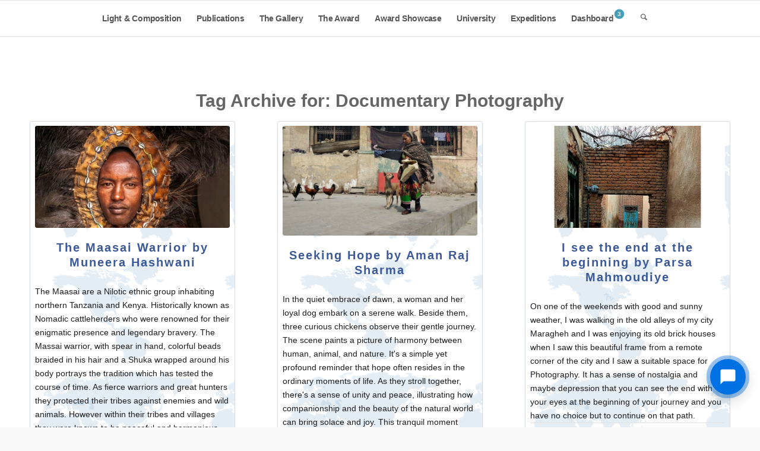

--- FILE ---
content_type: text/html; charset=UTF-8
request_url: https://www.lightandcomposition.com/documentary-photography/
body_size: 21024
content:


<!DOCTYPE html>
<html lang="en-US" class="html_stretched responsive av-preloader-disabled  html_header_top html_logo_left html_main_nav_header html_menu_right html_custom html_header_sticky html_header_shrinking_disabled html_mobile_menu_tablet html_header_searchicon html_content_align_center html_header_unstick_top_disabled html_header_stretch_disabled html_elegant-blog html_av-submenu-hidden html_av-submenu-display-click html_av-overlay-side html_av-overlay-side-minimal html_av-submenu-noclone html_entry_id_895567 av-cookies-no-cookie-consent av-no-preview av-default-lightbox html_text_menu_active av-mobile-menu-switch-default">
<head>
<meta charset="UTF-8" />


<!-- mobile setting -->
<meta name="viewport" content="width=device-width, initial-scale=1">

<!-- Scripts/CSS and wp_head hook -->
<title>Documentary Photography - Light &amp; Composition University</title>
<meta name='robots' content='max-image-preview:large' />

<!-- LC SEO Optimizer v5.3.5 - Taxonomy SEO Meta Tags -->
<meta name="robots" content="index, follow, max-snippet:-1, max-image-preview:large, max-video-preview:-1">
<link rel="canonical" href="https://www.lightandcomposition.com/documentary-photography/">

<!-- Open Graph / Facebook -->
<meta property="og:type" content="website">
<meta property="og:title" content="Documentary Photography - Light &amp; Composition University">
<meta property="og:url" content="https://www.lightandcomposition.com/documentary-photography/">

<!-- Twitter Card -->
<meta name="twitter:card" content="summary_large_image">
<meta name="twitter:title" content="Documentary Photography - Light &amp; Composition University">

<!-- Schema.org JSON-LD (Taxonomy) -->
<script type="application/ld+json">
{
    "@context": "https://schema.org",
    "@type": "CollectionPage",
    "name": "Documentary Photography - Light &amp; Composition University",
    "description": "",
    "url": "https://www.lightandcomposition.com/documentary-photography/",
    "isPartOf": {
        "@type": "WebSite",
        "name": "Light &amp; Composition University",
        "url": "https://www.lightandcomposition.com/"
    },
    "about": {
        "@type": "Thing",
        "name": "Documentary Photography",
        "description": ""
    },
    "mainEntityOfPage": {
        "@type": "WebPage",
        "@id": "https://www.lightandcomposition.com/documentary-photography/"
    }
}
</script>
<!-- / LC SEO Optimizer -->

<style type="text/css">@font-face { font-family: 'star'; src: url('https://www.lightandcomposition.com/wp-content/plugins/woocommerce/assets/fonts/star.eot'); src: url('https://www.lightandcomposition.com/wp-content/plugins/woocommerce/assets/fonts/star.eot?#iefix') format('embedded-opentype'), 	  url('https://www.lightandcomposition.com/wp-content/plugins/woocommerce/assets/fonts/star.woff') format('woff'), 	  url('https://www.lightandcomposition.com/wp-content/plugins/woocommerce/assets/fonts/star.ttf') format('truetype'), 	  url('https://www.lightandcomposition.com/wp-content/plugins/woocommerce/assets/fonts/star.svg#star') format('svg'); font-weight: normal; font-style: normal;  } @font-face { font-family: 'WooCommerce'; src: url('https://www.lightandcomposition.com/wp-content/plugins/woocommerce/assets/fonts/WooCommerce.eot'); src: url('https://www.lightandcomposition.com/wp-content/plugins/woocommerce/assets/fonts/WooCommerce.eot?#iefix') format('embedded-opentype'), 	  url('https://www.lightandcomposition.com/wp-content/plugins/woocommerce/assets/fonts/WooCommerce.woff') format('woff'), 	  url('https://www.lightandcomposition.com/wp-content/plugins/woocommerce/assets/fonts/WooCommerce.ttf') format('truetype'), 	  url('https://www.lightandcomposition.com/wp-content/plugins/woocommerce/assets/fonts/WooCommerce.svg#WooCommerce') format('svg'); font-weight: normal; font-style: normal;  } </style>
<!-- LC SEO v5.3.0 -->
<script id='lc-seo-gtag-js' async src='https://www.googletagmanager.com/gtag/js?id=G-FX63FCQREP' type="b167ec6abdc43e0d3ccfb791-text/javascript"></script>
<script id='lc-seo-gtag-inline' type="b167ec6abdc43e0d3ccfb791-text/javascript">
window.dataLayer = window.dataLayer || [];
function gtag(){dataLayer.push(arguments);}
gtag('js', new Date());
gtag('config', 'G-FX63FCQREP', {"send_page_view":true,"anonymize_ip":true,"cookie_flags":"max-age=7200;secure;samesite=none"});
</script>
<!-- /LC SEO -->
<style id='wp-img-auto-sizes-contain-inline-css' type='text/css'>
img:is([sizes=auto i],[sizes^="auto," i]){contain-intrinsic-size:3000px 1500px}
/*# sourceURL=wp-img-auto-sizes-contain-inline-css */
</style>
<link rel='stylesheet' id='dashicons-css' href='https://www.lightandcomposition.com/wp-includes/css/dashicons.min.css' type='text/css' media='all' />
<style id='wp-block-library-inline-css' type='text/css'>
:root{--wp-block-synced-color:#7a00df;--wp-block-synced-color--rgb:122,0,223;--wp-bound-block-color:var(--wp-block-synced-color);--wp-editor-canvas-background:#ddd;--wp-admin-theme-color:#007cba;--wp-admin-theme-color--rgb:0,124,186;--wp-admin-theme-color-darker-10:#006ba1;--wp-admin-theme-color-darker-10--rgb:0,107,160.5;--wp-admin-theme-color-darker-20:#005a87;--wp-admin-theme-color-darker-20--rgb:0,90,135;--wp-admin-border-width-focus:2px}@media (min-resolution:192dpi){:root{--wp-admin-border-width-focus:1.5px}}.wp-element-button{cursor:pointer}:root .has-very-light-gray-background-color{background-color:#eee}:root .has-very-dark-gray-background-color{background-color:#313131}:root .has-very-light-gray-color{color:#eee}:root .has-very-dark-gray-color{color:#313131}:root .has-vivid-green-cyan-to-vivid-cyan-blue-gradient-background{background:linear-gradient(135deg,#00d084,#0693e3)}:root .has-purple-crush-gradient-background{background:linear-gradient(135deg,#34e2e4,#4721fb 50%,#ab1dfe)}:root .has-hazy-dawn-gradient-background{background:linear-gradient(135deg,#faaca8,#dad0ec)}:root .has-subdued-olive-gradient-background{background:linear-gradient(135deg,#fafae1,#67a671)}:root .has-atomic-cream-gradient-background{background:linear-gradient(135deg,#fdd79a,#004a59)}:root .has-nightshade-gradient-background{background:linear-gradient(135deg,#330968,#31cdcf)}:root .has-midnight-gradient-background{background:linear-gradient(135deg,#020381,#2874fc)}:root{--wp--preset--font-size--normal:16px;--wp--preset--font-size--huge:42px}.has-regular-font-size{font-size:1em}.has-larger-font-size{font-size:2.625em}.has-normal-font-size{font-size:var(--wp--preset--font-size--normal)}.has-huge-font-size{font-size:var(--wp--preset--font-size--huge)}.has-text-align-center{text-align:center}.has-text-align-left{text-align:left}.has-text-align-right{text-align:right}.has-fit-text{white-space:nowrap!important}#end-resizable-editor-section{display:none}.aligncenter{clear:both}.items-justified-left{justify-content:flex-start}.items-justified-center{justify-content:center}.items-justified-right{justify-content:flex-end}.items-justified-space-between{justify-content:space-between}.screen-reader-text{border:0;clip-path:inset(50%);height:1px;margin:-1px;overflow:hidden;padding:0;position:absolute;width:1px;word-wrap:normal!important}.screen-reader-text:focus{background-color:#ddd;clip-path:none;color:#444;display:block;font-size:1em;height:auto;left:5px;line-height:normal;padding:15px 23px 14px;text-decoration:none;top:5px;width:auto;z-index:100000}html :where(.has-border-color){border-style:solid}html :where([style*=border-top-color]){border-top-style:solid}html :where([style*=border-right-color]){border-right-style:solid}html :where([style*=border-bottom-color]){border-bottom-style:solid}html :where([style*=border-left-color]){border-left-style:solid}html :where([style*=border-width]){border-style:solid}html :where([style*=border-top-width]){border-top-style:solid}html :where([style*=border-right-width]){border-right-style:solid}html :where([style*=border-bottom-width]){border-bottom-style:solid}html :where([style*=border-left-width]){border-left-style:solid}html :where(img[class*=wp-image-]){height:auto;max-width:100%}:where(figure){margin:0 0 1em}html :where(.is-position-sticky){--wp-admin--admin-bar--position-offset:var(--wp-admin--admin-bar--height,0px)}@media screen and (max-width:600px){html :where(.is-position-sticky){--wp-admin--admin-bar--position-offset:0px}}

/*# sourceURL=wp-block-library-inline-css */
</style><link rel='stylesheet' id='wc-blocks-style-css' href='https://www.lightandcomposition.com/wp-content/plugins/woocommerce/assets/client/blocks/wc-blocks.css' type='text/css' media='all' />
<style id='global-styles-inline-css' type='text/css'>
:root{--wp--preset--aspect-ratio--square: 1;--wp--preset--aspect-ratio--4-3: 4/3;--wp--preset--aspect-ratio--3-4: 3/4;--wp--preset--aspect-ratio--3-2: 3/2;--wp--preset--aspect-ratio--2-3: 2/3;--wp--preset--aspect-ratio--16-9: 16/9;--wp--preset--aspect-ratio--9-16: 9/16;--wp--preset--color--black: #000000;--wp--preset--color--cyan-bluish-gray: #abb8c3;--wp--preset--color--white: #ffffff;--wp--preset--color--pale-pink: #f78da7;--wp--preset--color--vivid-red: #cf2e2e;--wp--preset--color--luminous-vivid-orange: #ff6900;--wp--preset--color--luminous-vivid-amber: #fcb900;--wp--preset--color--light-green-cyan: #7bdcb5;--wp--preset--color--vivid-green-cyan: #00d084;--wp--preset--color--pale-cyan-blue: #8ed1fc;--wp--preset--color--vivid-cyan-blue: #0693e3;--wp--preset--color--vivid-purple: #9b51e0;--wp--preset--color--metallic-red: #b02b2c;--wp--preset--color--maximum-yellow-red: #edae44;--wp--preset--color--yellow-sun: #eeee22;--wp--preset--color--palm-leaf: #83a846;--wp--preset--color--aero: #7bb0e7;--wp--preset--color--old-lavender: #745f7e;--wp--preset--color--steel-teal: #5f8789;--wp--preset--color--raspberry-pink: #d65799;--wp--preset--color--medium-turquoise: #4ecac2;--wp--preset--gradient--vivid-cyan-blue-to-vivid-purple: linear-gradient(135deg,rgb(6,147,227) 0%,rgb(155,81,224) 100%);--wp--preset--gradient--light-green-cyan-to-vivid-green-cyan: linear-gradient(135deg,rgb(122,220,180) 0%,rgb(0,208,130) 100%);--wp--preset--gradient--luminous-vivid-amber-to-luminous-vivid-orange: linear-gradient(135deg,rgb(252,185,0) 0%,rgb(255,105,0) 100%);--wp--preset--gradient--luminous-vivid-orange-to-vivid-red: linear-gradient(135deg,rgb(255,105,0) 0%,rgb(207,46,46) 100%);--wp--preset--gradient--very-light-gray-to-cyan-bluish-gray: linear-gradient(135deg,rgb(238,238,238) 0%,rgb(169,184,195) 100%);--wp--preset--gradient--cool-to-warm-spectrum: linear-gradient(135deg,rgb(74,234,220) 0%,rgb(151,120,209) 20%,rgb(207,42,186) 40%,rgb(238,44,130) 60%,rgb(251,105,98) 80%,rgb(254,248,76) 100%);--wp--preset--gradient--blush-light-purple: linear-gradient(135deg,rgb(255,206,236) 0%,rgb(152,150,240) 100%);--wp--preset--gradient--blush-bordeaux: linear-gradient(135deg,rgb(254,205,165) 0%,rgb(254,45,45) 50%,rgb(107,0,62) 100%);--wp--preset--gradient--luminous-dusk: linear-gradient(135deg,rgb(255,203,112) 0%,rgb(199,81,192) 50%,rgb(65,88,208) 100%);--wp--preset--gradient--pale-ocean: linear-gradient(135deg,rgb(255,245,203) 0%,rgb(182,227,212) 50%,rgb(51,167,181) 100%);--wp--preset--gradient--electric-grass: linear-gradient(135deg,rgb(202,248,128) 0%,rgb(113,206,126) 100%);--wp--preset--gradient--midnight: linear-gradient(135deg,rgb(2,3,129) 0%,rgb(40,116,252) 100%);--wp--preset--font-size--small: 1rem;--wp--preset--font-size--medium: 1.125rem;--wp--preset--font-size--large: 1.75rem;--wp--preset--font-size--x-large: clamp(1.75rem, 3vw, 2.25rem);--wp--preset--spacing--20: 0.44rem;--wp--preset--spacing--30: 0.67rem;--wp--preset--spacing--40: 1rem;--wp--preset--spacing--50: 1.5rem;--wp--preset--spacing--60: 2.25rem;--wp--preset--spacing--70: 3.38rem;--wp--preset--spacing--80: 5.06rem;--wp--preset--shadow--natural: 6px 6px 9px rgba(0, 0, 0, 0.2);--wp--preset--shadow--deep: 12px 12px 50px rgba(0, 0, 0, 0.4);--wp--preset--shadow--sharp: 6px 6px 0px rgba(0, 0, 0, 0.2);--wp--preset--shadow--outlined: 6px 6px 0px -3px rgb(255, 255, 255), 6px 6px rgb(0, 0, 0);--wp--preset--shadow--crisp: 6px 6px 0px rgb(0, 0, 0);}:root { --wp--style--global--content-size: 800px;--wp--style--global--wide-size: 1130px; }:where(body) { margin: 0; }.wp-site-blocks > .alignleft { float: left; margin-right: 2em; }.wp-site-blocks > .alignright { float: right; margin-left: 2em; }.wp-site-blocks > .aligncenter { justify-content: center; margin-left: auto; margin-right: auto; }:where(.is-layout-flex){gap: 0.5em;}:where(.is-layout-grid){gap: 0.5em;}.is-layout-flow > .alignleft{float: left;margin-inline-start: 0;margin-inline-end: 2em;}.is-layout-flow > .alignright{float: right;margin-inline-start: 2em;margin-inline-end: 0;}.is-layout-flow > .aligncenter{margin-left: auto !important;margin-right: auto !important;}.is-layout-constrained > .alignleft{float: left;margin-inline-start: 0;margin-inline-end: 2em;}.is-layout-constrained > .alignright{float: right;margin-inline-start: 2em;margin-inline-end: 0;}.is-layout-constrained > .aligncenter{margin-left: auto !important;margin-right: auto !important;}.is-layout-constrained > :where(:not(.alignleft):not(.alignright):not(.alignfull)){max-width: var(--wp--style--global--content-size);margin-left: auto !important;margin-right: auto !important;}.is-layout-constrained > .alignwide{max-width: var(--wp--style--global--wide-size);}body .is-layout-flex{display: flex;}.is-layout-flex{flex-wrap: wrap;align-items: center;}.is-layout-flex > :is(*, div){margin: 0;}body .is-layout-grid{display: grid;}.is-layout-grid > :is(*, div){margin: 0;}body{padding-top: 0px;padding-right: 0px;padding-bottom: 0px;padding-left: 0px;}a:where(:not(.wp-element-button)){text-decoration: underline;}:root :where(.wp-element-button, .wp-block-button__link){background-color: #32373c;border-width: 0;color: #fff;font-family: inherit;font-size: inherit;font-style: inherit;font-weight: inherit;letter-spacing: inherit;line-height: inherit;padding-top: calc(0.667em + 2px);padding-right: calc(1.333em + 2px);padding-bottom: calc(0.667em + 2px);padding-left: calc(1.333em + 2px);text-decoration: none;text-transform: inherit;}.has-black-color{color: var(--wp--preset--color--black) !important;}.has-cyan-bluish-gray-color{color: var(--wp--preset--color--cyan-bluish-gray) !important;}.has-white-color{color: var(--wp--preset--color--white) !important;}.has-pale-pink-color{color: var(--wp--preset--color--pale-pink) !important;}.has-vivid-red-color{color: var(--wp--preset--color--vivid-red) !important;}.has-luminous-vivid-orange-color{color: var(--wp--preset--color--luminous-vivid-orange) !important;}.has-luminous-vivid-amber-color{color: var(--wp--preset--color--luminous-vivid-amber) !important;}.has-light-green-cyan-color{color: var(--wp--preset--color--light-green-cyan) !important;}.has-vivid-green-cyan-color{color: var(--wp--preset--color--vivid-green-cyan) !important;}.has-pale-cyan-blue-color{color: var(--wp--preset--color--pale-cyan-blue) !important;}.has-vivid-cyan-blue-color{color: var(--wp--preset--color--vivid-cyan-blue) !important;}.has-vivid-purple-color{color: var(--wp--preset--color--vivid-purple) !important;}.has-metallic-red-color{color: var(--wp--preset--color--metallic-red) !important;}.has-maximum-yellow-red-color{color: var(--wp--preset--color--maximum-yellow-red) !important;}.has-yellow-sun-color{color: var(--wp--preset--color--yellow-sun) !important;}.has-palm-leaf-color{color: var(--wp--preset--color--palm-leaf) !important;}.has-aero-color{color: var(--wp--preset--color--aero) !important;}.has-old-lavender-color{color: var(--wp--preset--color--old-lavender) !important;}.has-steel-teal-color{color: var(--wp--preset--color--steel-teal) !important;}.has-raspberry-pink-color{color: var(--wp--preset--color--raspberry-pink) !important;}.has-medium-turquoise-color{color: var(--wp--preset--color--medium-turquoise) !important;}.has-black-background-color{background-color: var(--wp--preset--color--black) !important;}.has-cyan-bluish-gray-background-color{background-color: var(--wp--preset--color--cyan-bluish-gray) !important;}.has-white-background-color{background-color: var(--wp--preset--color--white) !important;}.has-pale-pink-background-color{background-color: var(--wp--preset--color--pale-pink) !important;}.has-vivid-red-background-color{background-color: var(--wp--preset--color--vivid-red) !important;}.has-luminous-vivid-orange-background-color{background-color: var(--wp--preset--color--luminous-vivid-orange) !important;}.has-luminous-vivid-amber-background-color{background-color: var(--wp--preset--color--luminous-vivid-amber) !important;}.has-light-green-cyan-background-color{background-color: var(--wp--preset--color--light-green-cyan) !important;}.has-vivid-green-cyan-background-color{background-color: var(--wp--preset--color--vivid-green-cyan) !important;}.has-pale-cyan-blue-background-color{background-color: var(--wp--preset--color--pale-cyan-blue) !important;}.has-vivid-cyan-blue-background-color{background-color: var(--wp--preset--color--vivid-cyan-blue) !important;}.has-vivid-purple-background-color{background-color: var(--wp--preset--color--vivid-purple) !important;}.has-metallic-red-background-color{background-color: var(--wp--preset--color--metallic-red) !important;}.has-maximum-yellow-red-background-color{background-color: var(--wp--preset--color--maximum-yellow-red) !important;}.has-yellow-sun-background-color{background-color: var(--wp--preset--color--yellow-sun) !important;}.has-palm-leaf-background-color{background-color: var(--wp--preset--color--palm-leaf) !important;}.has-aero-background-color{background-color: var(--wp--preset--color--aero) !important;}.has-old-lavender-background-color{background-color: var(--wp--preset--color--old-lavender) !important;}.has-steel-teal-background-color{background-color: var(--wp--preset--color--steel-teal) !important;}.has-raspberry-pink-background-color{background-color: var(--wp--preset--color--raspberry-pink) !important;}.has-medium-turquoise-background-color{background-color: var(--wp--preset--color--medium-turquoise) !important;}.has-black-border-color{border-color: var(--wp--preset--color--black) !important;}.has-cyan-bluish-gray-border-color{border-color: var(--wp--preset--color--cyan-bluish-gray) !important;}.has-white-border-color{border-color: var(--wp--preset--color--white) !important;}.has-pale-pink-border-color{border-color: var(--wp--preset--color--pale-pink) !important;}.has-vivid-red-border-color{border-color: var(--wp--preset--color--vivid-red) !important;}.has-luminous-vivid-orange-border-color{border-color: var(--wp--preset--color--luminous-vivid-orange) !important;}.has-luminous-vivid-amber-border-color{border-color: var(--wp--preset--color--luminous-vivid-amber) !important;}.has-light-green-cyan-border-color{border-color: var(--wp--preset--color--light-green-cyan) !important;}.has-vivid-green-cyan-border-color{border-color: var(--wp--preset--color--vivid-green-cyan) !important;}.has-pale-cyan-blue-border-color{border-color: var(--wp--preset--color--pale-cyan-blue) !important;}.has-vivid-cyan-blue-border-color{border-color: var(--wp--preset--color--vivid-cyan-blue) !important;}.has-vivid-purple-border-color{border-color: var(--wp--preset--color--vivid-purple) !important;}.has-metallic-red-border-color{border-color: var(--wp--preset--color--metallic-red) !important;}.has-maximum-yellow-red-border-color{border-color: var(--wp--preset--color--maximum-yellow-red) !important;}.has-yellow-sun-border-color{border-color: var(--wp--preset--color--yellow-sun) !important;}.has-palm-leaf-border-color{border-color: var(--wp--preset--color--palm-leaf) !important;}.has-aero-border-color{border-color: var(--wp--preset--color--aero) !important;}.has-old-lavender-border-color{border-color: var(--wp--preset--color--old-lavender) !important;}.has-steel-teal-border-color{border-color: var(--wp--preset--color--steel-teal) !important;}.has-raspberry-pink-border-color{border-color: var(--wp--preset--color--raspberry-pink) !important;}.has-medium-turquoise-border-color{border-color: var(--wp--preset--color--medium-turquoise) !important;}.has-vivid-cyan-blue-to-vivid-purple-gradient-background{background: var(--wp--preset--gradient--vivid-cyan-blue-to-vivid-purple) !important;}.has-light-green-cyan-to-vivid-green-cyan-gradient-background{background: var(--wp--preset--gradient--light-green-cyan-to-vivid-green-cyan) !important;}.has-luminous-vivid-amber-to-luminous-vivid-orange-gradient-background{background: var(--wp--preset--gradient--luminous-vivid-amber-to-luminous-vivid-orange) !important;}.has-luminous-vivid-orange-to-vivid-red-gradient-background{background: var(--wp--preset--gradient--luminous-vivid-orange-to-vivid-red) !important;}.has-very-light-gray-to-cyan-bluish-gray-gradient-background{background: var(--wp--preset--gradient--very-light-gray-to-cyan-bluish-gray) !important;}.has-cool-to-warm-spectrum-gradient-background{background: var(--wp--preset--gradient--cool-to-warm-spectrum) !important;}.has-blush-light-purple-gradient-background{background: var(--wp--preset--gradient--blush-light-purple) !important;}.has-blush-bordeaux-gradient-background{background: var(--wp--preset--gradient--blush-bordeaux) !important;}.has-luminous-dusk-gradient-background{background: var(--wp--preset--gradient--luminous-dusk) !important;}.has-pale-ocean-gradient-background{background: var(--wp--preset--gradient--pale-ocean) !important;}.has-electric-grass-gradient-background{background: var(--wp--preset--gradient--electric-grass) !important;}.has-midnight-gradient-background{background: var(--wp--preset--gradient--midnight) !important;}.has-small-font-size{font-size: var(--wp--preset--font-size--small) !important;}.has-medium-font-size{font-size: var(--wp--preset--font-size--medium) !important;}.has-large-font-size{font-size: var(--wp--preset--font-size--large) !important;}.has-x-large-font-size{font-size: var(--wp--preset--font-size--x-large) !important;}
/*# sourceURL=global-styles-inline-css */
</style>

<link rel='stylesheet' id='cool-tag-cloud-css' href='https://www.lightandcomposition.com/wp-content/plugins/cool-tag-cloud/inc/cool-tag-cloud.css' type='text/css' media='all' />
<link rel='stylesheet' id='lc-chat-front-css' href='https://www.lightandcomposition.com/wp-content/plugins/lc-chat/assets/frontend.css' type='text/css' media='all' />
<link rel='stylesheet' id='follow-up-emails-css' href='https://www.lightandcomposition.com/wp-content/plugins/woocommerce-follow-up-emails/templates/followups.css' type='text/css' media='all' />
<style id='woocommerce-inline-inline-css' type='text/css'>
.woocommerce form .form-row .required { visibility: visible; }
/*# sourceURL=woocommerce-inline-inline-css */
</style>
<link rel='stylesheet' id='module-frontend-css' href='https://www.lightandcomposition.com/wp-content/plugins/woothemes-sensei/plugins/sensei-lms/assets/dist/css/modules-frontend.css' type='text/css' media='all' />
<link rel='stylesheet' id='pages-frontend-css' href='https://www.lightandcomposition.com/wp-content/plugins/woothemes-sensei/plugins/sensei-lms/assets/dist/css/pages-frontend.css' type='text/css' media='all' />
<link rel='stylesheet' id='sensei-frontend-css' href='https://www.lightandcomposition.com/wp-content/plugins/woothemes-sensei/plugins/sensei-lms/assets/dist/css/frontend.css' type='text/css' media='screen' />
<link rel='stylesheet' id='lc-dashboard-style-css' href='https://www.lightandcomposition.com/wp-content/plugins/lc-dashboard/public/css/dashboard.css' type='text/css' media='all' />
<link rel='stylesheet' id='woo-variation-swatches-css' href='https://www.lightandcomposition.com/wp-content/plugins/woo-variation-swatches/assets/css/frontend.min.css' type='text/css' media='all' />
<style id='woo-variation-swatches-inline-css' type='text/css'>
:root {
--wvs-tick:url("data:image/svg+xml;utf8,%3Csvg filter='drop-shadow(0px 0px 2px rgb(0 0 0 / .8))' xmlns='http://www.w3.org/2000/svg'  viewBox='0 0 30 30'%3E%3Cpath fill='none' stroke='%23ffffff' stroke-linecap='round' stroke-linejoin='round' stroke-width='4' d='M4 16L11 23 27 7'/%3E%3C/svg%3E");

--wvs-cross:url("data:image/svg+xml;utf8,%3Csvg filter='drop-shadow(0px 0px 5px rgb(255 255 255 / .6))' xmlns='http://www.w3.org/2000/svg' width='72px' height='72px' viewBox='0 0 24 24'%3E%3Cpath fill='none' stroke='%23ff0000' stroke-linecap='round' stroke-width='0.6' d='M5 5L19 19M19 5L5 19'/%3E%3C/svg%3E");
--wvs-position:flex-start;
--wvs-single-product-large-item-width:40px;
--wvs-single-product-large-item-height:40px;
--wvs-single-product-large-item-font-size:16px;
--wvs-single-product-item-width:30px;
--wvs-single-product-item-height:30px;
--wvs-single-product-item-font-size:12px;
--wvs-archive-product-item-width:30px;
--wvs-archive-product-item-height:30px;
--wvs-archive-product-item-font-size:12px;
--wvs-tooltip-background-color:#333333;
--wvs-tooltip-text-color:#FFFFFF;
--wvs-item-box-shadow:0 0 0 1px ;
--wvs-item-background-color:#FFFFFF;
--wvs-item-text-color:#000000;
--wvs-hover-item-box-shadow:0 0 0 1px #f2f2f2;
--wvs-hover-item-background-color:#FFFFFF;
--wvs-hover-item-text-color:#000000;
--wvs-selected-item-box-shadow:0 0 0 1px ffffff;
--wvs-selected-item-background-color:#FFFFFF;
--wvs-selected-item-text-color:#000000}
/*# sourceURL=woo-variation-swatches-inline-css */
</style>
<link rel='stylesheet' id='wc-memberships-frontend-css' href='https://www.lightandcomposition.com/wp-content/plugins/woocommerce-memberships/assets/css/frontend/wc-memberships-frontend.min.css' type='text/css' media='all' />
<link rel='stylesheet' id='art-photography-image-protection-css' href='https://www.lightandcomposition.com/wp-content/plugins/art-photography-for-woocommerce/assets/css/image-protection.css' type='text/css' media='all' />
<link rel='stylesheet' id='lc-award-frontend-css' href='https://www.lightandcomposition.com/wp-content/plugins/lc-award-management/assets/css/frontend.css' type='text/css' media='all' />
<link rel='stylesheet' id='sensei-wcpc-courses-css' href='https://www.lightandcomposition.com/wp-content/plugins/woothemes-sensei/plugins/sensei-pro/assets/dist/wc-paid-courses/css/sensei-wcpc-courses.css' type='text/css' media='all' />
<link rel='stylesheet' id='sib-front-css-css' href='https://www.lightandcomposition.com/wp-content/plugins/mailin/css/mailin-front.css' type='text/css' media='all' />
<link rel='stylesheet' id='avia-merged-styles-css' href='https://www.lightandcomposition.com/wp-content/uploads/dynamic_avia/avia-merged-styles-1a1ccd0938bd589cbf18332c31788dfe---696c61517314a.css' type='text/css' media='all' />
<link rel='stylesheet' id='avia-single-post-895567-css' href='https://www.lightandcomposition.com/wp-content/uploads/dynamic_avia/avia_posts_css/post-895567.css?ver=ver-1768753365' type='text/css' media='all' />
<script type="b167ec6abdc43e0d3ccfb791-text/javascript" src="https://www.lightandcomposition.com/wp-includes/js/jquery/jquery.min.js" id="jquery-core-js"></script>
<script type="b167ec6abdc43e0d3ccfb791-text/javascript" src="https://www.lightandcomposition.com/wp-content/plugins/disable-gravity-forms-fields/disable-gf-fields.js" id="disable-gf-fields-js"></script>
<script type="b167ec6abdc43e0d3ccfb791-text/javascript" id="fue-account-subscriptions-js-extra">
/* <![CDATA[ */
var FUE = {"ajaxurl":"https://www.lightandcomposition.com/wp-admin/admin-ajax.php","ajax_loader":"https://www.lightandcomposition.com/wp-content/plugins/woocommerce-follow-up-emails/templates/images/ajax-loader.gif"};
//# sourceURL=fue-account-subscriptions-js-extra
/* ]]> */
</script>
<script type="b167ec6abdc43e0d3ccfb791-text/javascript" src="https://www.lightandcomposition.com/wp-content/plugins/woocommerce-follow-up-emails/templates/js/fue-account-subscriptions.js" id="fue-account-subscriptions-js"></script>
<script type="b167ec6abdc43e0d3ccfb791-text/javascript" src="https://www.lightandcomposition.com/wp-content/plugins/woocommerce/assets/js/js-cookie/js.cookie.min.js" id="wc-js-cookie-js" defer="defer" data-wp-strategy="defer"></script>
<script type="b167ec6abdc43e0d3ccfb791-text/javascript" id="wc-cart-fragments-js-extra">
/* <![CDATA[ */
var wc_cart_fragments_params = {"ajax_url":"/wp-admin/admin-ajax.php","wc_ajax_url":"/?wc-ajax=%%endpoint%%","cart_hash_key":"wc_cart_hash_38fd319d174f59691da87bfeb3692321","fragment_name":"wc_fragments_38fd319d174f59691da87bfeb3692321","request_timeout":"5000"};
//# sourceURL=wc-cart-fragments-js-extra
/* ]]> */
</script>
<script type="b167ec6abdc43e0d3ccfb791-text/javascript" src="https://www.lightandcomposition.com/wp-content/plugins/woocommerce/assets/js/frontend/cart-fragments.min.js" id="wc-cart-fragments-js" defer="defer" data-wp-strategy="defer"></script>
<script type="b167ec6abdc43e0d3ccfb791-text/javascript" src="https://www.lightandcomposition.com/wp-content/plugins/woocommerce/assets/js/jquery-blockui/jquery.blockUI.min.js" id="wc-jquery-blockui-js" data-wp-strategy="defer"></script>
<script type="b167ec6abdc43e0d3ccfb791-text/javascript" id="woocommerce-js-extra">
/* <![CDATA[ */
var woocommerce_params = {"ajax_url":"/wp-admin/admin-ajax.php","wc_ajax_url":"/?wc-ajax=%%endpoint%%","i18n_password_show":"Show password","i18n_password_hide":"Hide password"};
//# sourceURL=woocommerce-js-extra
/* ]]> */
</script>
<script type="b167ec6abdc43e0d3ccfb791-text/javascript" src="https://www.lightandcomposition.com/wp-content/plugins/woocommerce/assets/js/frontend/woocommerce.min.js" id="woocommerce-js" defer="defer" data-wp-strategy="defer"></script>
<script type="b167ec6abdc43e0d3ccfb791-text/javascript" id="sib-front-js-js-extra">
/* <![CDATA[ */
var sibErrMsg = {"invalidMail":"Please fill out valid email address","requiredField":"Please fill out required fields","invalidDateFormat":"Please fill out valid date format","invalidSMSFormat":"Please fill out valid phone number"};
var ajax_sib_front_object = {"ajax_url":"https://www.lightandcomposition.com/wp-admin/admin-ajax.php","ajax_nonce":"b8b6bcdfd5","flag_url":"https://www.lightandcomposition.com/wp-content/plugins/mailin/img/flags/"};
//# sourceURL=sib-front-js-js-extra
/* ]]> */
</script>
<script type="b167ec6abdc43e0d3ccfb791-text/javascript" src="https://www.lightandcomposition.com/wp-content/plugins/mailin/js/mailin-front.js" id="sib-front-js-js"></script>
<script type="b167ec6abdc43e0d3ccfb791-text/javascript" src="https://www.lightandcomposition.com/wp-content/uploads/dynamic_avia/avia-head-scripts-8d5db58a90e71db53e6767e43c6c33e5---696c615218479.js" id="avia-head-scripts-js"></script>
<link rel="https://api.w.org/" href="https://www.lightandcomposition.com/wp-json/" /><link rel="EditURI" type="application/rsd+xml" title="RSD" href="https://www.lightandcomposition.com/xmlrpc.php?rsd" />
<meta name="generator" content="WordPress 6.9" />
<meta name="generator" content="WooCommerce 10.4.3" />
		<style>
			:root {
						}
		</style>
		<style type="text/css">dd ul.bulleted {  float:none;clear:both; }</style>
<link rel="icon" href="https://www.lightandcomposition.com/wp-content/uploads/2014/05/LNC_icon.png" type="image/png">
<!--[if lt IE 9]><script src="https://www.lightandcomposition.com/wp-content/themes/insha/js/html5shiv.js"></script><![endif]--><link rel="profile" href="https://gmpg.org/xfn/11" />
<link rel="alternate" type="application/rss+xml" title="Light &amp; Composition University RSS2 Feed" href="https://www.lightandcomposition.com/feed/" />
<link rel="pingback" href="https://www.lightandcomposition.com/xmlrpc.php" />

<style type='text/css' media='screen'>
 #top #header_main > .container, #top #header_main > .container .main_menu  .av-main-nav > li > a, #top #header_main #menu-item-shop .cart_dropdown_link{ height:60px; line-height: 60px; }
 .html_top_nav_header .av-logo-container{ height:60px;  }
 .html_header_top.html_header_sticky #top #wrap_all #main{ padding-top:60px; } 
</style>
	<noscript><style>.woocommerce-product-gallery{ opacity: 1 !important; }</style></noscript>
	
<!-- To speed up the rendering and to display the site as fast as possible to the user we include some styles and scripts for above the fold content inline -->
<script type="b167ec6abdc43e0d3ccfb791-text/javascript">'use strict';var avia_is_mobile=!1;if(/Android|webOS|iPhone|iPad|iPod|BlackBerry|IEMobile|Opera Mini/i.test(navigator.userAgent)&&'ontouchstart' in document.documentElement){avia_is_mobile=!0;document.documentElement.className+=' avia_mobile '}
else{document.documentElement.className+=' avia_desktop '};document.documentElement.className+=' js_active ';(function(){var e=['-webkit-','-moz-','-ms-',''],n='',o=!1,a=!1;for(var t in e){if(e[t]+'transform' in document.documentElement.style){o=!0;n=e[t]+'transform'};if(e[t]+'perspective' in document.documentElement.style){a=!0}};if(o){document.documentElement.className+=' avia_transform '};if(a){document.documentElement.className+=' avia_transform3d '};if(typeof document.getElementsByClassName=='function'&&typeof document.documentElement.getBoundingClientRect=='function'&&avia_is_mobile==!1){if(n&&window.innerHeight>0){setTimeout(function(){var e=0,o={},a=0,t=document.getElementsByClassName('av-parallax'),i=window.pageYOffset||document.documentElement.scrollTop;for(e=0;e<t.length;e++){t[e].style.top='0px';o=t[e].getBoundingClientRect();a=Math.ceil((window.innerHeight+i-o.top)*0.3);t[e].style[n]='translate(0px, '+a+'px)';t[e].style.top='auto';t[e].className+=' enabled-parallax '}},50)}}})();</script><style type="text/css">
		@font-face {font-family: 'entypo-fontello-enfold'; font-weight: normal; font-style: normal; font-display: auto;
		src: url('https://www.lightandcomposition.com/wp-content/themes/insha/config-templatebuilder/avia-template-builder/assets/fonts/entypo-fontello-enfold/entypo-fontello-enfold.woff2') format('woff2'),
		url('https://www.lightandcomposition.com/wp-content/themes/insha/config-templatebuilder/avia-template-builder/assets/fonts/entypo-fontello-enfold/entypo-fontello-enfold.woff') format('woff'),
		url('https://www.lightandcomposition.com/wp-content/themes/insha/config-templatebuilder/avia-template-builder/assets/fonts/entypo-fontello-enfold/entypo-fontello-enfold.ttf') format('truetype'),
		url('https://www.lightandcomposition.com/wp-content/themes/insha/config-templatebuilder/avia-template-builder/assets/fonts/entypo-fontello-enfold/entypo-fontello-enfold.svg#entypo-fontello-enfold') format('svg'),
		url('https://www.lightandcomposition.com/wp-content/themes/insha/config-templatebuilder/avia-template-builder/assets/fonts/entypo-fontello-enfold/entypo-fontello-enfold.eot'),
		url('https://www.lightandcomposition.com/wp-content/themes/insha/config-templatebuilder/avia-template-builder/assets/fonts/entypo-fontello-enfold/entypo-fontello-enfold.eot?#iefix') format('embedded-opentype');
		}

		#top .avia-font-entypo-fontello-enfold, body .avia-font-entypo-fontello-enfold, html body [data-av_iconfont='entypo-fontello-enfold']:before{ font-family: 'entypo-fontello-enfold'; }
		
		@font-face {font-family: 'entypo-fontello'; font-weight: normal; font-style: normal; font-display: auto;
		src: url('https://www.lightandcomposition.com/wp-content/themes/insha/config-templatebuilder/avia-template-builder/assets/fonts/entypo-fontello/entypo-fontello.woff2') format('woff2'),
		url('https://www.lightandcomposition.com/wp-content/themes/insha/config-templatebuilder/avia-template-builder/assets/fonts/entypo-fontello/entypo-fontello.woff') format('woff'),
		url('https://www.lightandcomposition.com/wp-content/themes/insha/config-templatebuilder/avia-template-builder/assets/fonts/entypo-fontello/entypo-fontello.ttf') format('truetype'),
		url('https://www.lightandcomposition.com/wp-content/themes/insha/config-templatebuilder/avia-template-builder/assets/fonts/entypo-fontello/entypo-fontello.svg#entypo-fontello') format('svg'),
		url('https://www.lightandcomposition.com/wp-content/themes/insha/config-templatebuilder/avia-template-builder/assets/fonts/entypo-fontello/entypo-fontello.eot'),
		url('https://www.lightandcomposition.com/wp-content/themes/insha/config-templatebuilder/avia-template-builder/assets/fonts/entypo-fontello/entypo-fontello.eot?#iefix') format('embedded-opentype');
		}

		#top .avia-font-entypo-fontello, body .avia-font-entypo-fontello, html body [data-av_iconfont='entypo-fontello']:before{ font-family: 'entypo-fontello'; }
		</style>

<!--
Debugging Info for Theme support: 

Theme: Insha
Version: 7.1.2
Installed: insha
AviaFramework Version: 5.6
AviaBuilder Version: 6.0
aviaElementManager Version: 1.0.1
ML:1536-PU:64-PLA:58
WP:6.9
Compress: CSS:all theme files - JS:all theme files
Updates: disabled
PLAu:53
-->
</head>

<body id="top" class="archive tag tag-documentary-photography tag-116 wp-theme-insha stretched rtl_columns av-curtain-numeric helvetica-websave helvetica theme-insha woocommerce-no-js woo-variation-swatches wvs-behavior-blur wvs-theme-insha wvs-show-label avia-responsive-images-support responsive-images-lightbox-support avia-woocommerce-30">

	
	<div id='wrap_all'>

	
<header id='header' class='all_colors header_color light_bg_color  av_header_top av_logo_left av_main_nav_header av_menu_right av_custom av_header_sticky av_header_shrinking_disabled av_header_stretch_disabled av_mobile_menu_tablet av_header_searchicon av_header_unstick_top_disabled av_bottom_nav_disabled  av_header_border_disabled' aria-label="Header" data-av_shrink_factor='50'>

		<div  id='header_main' class='container_wrap container_wrap_logo'>

        <ul  class = 'menu-item cart_dropdown ' data-success='was added to the cart'><li class="cart_dropdown_first"><a class='cart_dropdown_link avia-svg-icon avia-font-svg_entypo-fontello' href='https://www.lightandcomposition.com/cart/'><div class="av-cart-container" data-av_svg_icon='basket' data-av_iconset='svg_entypo-fontello'><svg version="1.1" xmlns="http://www.w3.org/2000/svg" width="29" height="32" viewBox="0 0 29 32" preserveAspectRatio="xMidYMid meet" aria-labelledby='av-svg-title-1' aria-describedby='av-svg-desc-1' role="graphics-symbol" aria-hidden="true">
<title id='av-svg-title-1'>Shopping Cart</title>
<desc id='av-svg-desc-1'>Shopping Cart</desc>
<path d="M4.8 27.2q0-1.28 0.96-2.24t2.24-0.96q1.344 0 2.272 0.96t0.928 2.24q0 1.344-0.928 2.272t-2.272 0.928q-1.28 0-2.24-0.928t-0.96-2.272zM20.8 27.2q0-1.28 0.96-2.24t2.24-0.96q1.344 0 2.272 0.96t0.928 2.24q0 1.344-0.928 2.272t-2.272 0.928q-1.28 0-2.24-0.928t-0.96-2.272zM10.496 19.648q-1.152 0.32-1.088 0.736t1.408 0.416h17.984v2.432q0 0.64-0.64 0.64h-20.928q-0.64 0-0.64-0.64v-2.432l-0.32-1.472-3.136-14.528h-3.136v-2.56q0-0.64 0.64-0.64h4.992q0.64 0 0.64 0.64v2.752h22.528v8.768q0 0.704-0.576 0.832z"></path>
</svg></div><span class='av-cart-counter '>0</span><span class="avia_hidden_link_text">Shopping Cart</span></a><!--<span class='cart_subtotal'><span class="woocommerce-Price-amount amount"><bdi><span class="woocommerce-Price-currencySymbol">&#36;</span>0.00</bdi></span></span>--><div class="dropdown_widget dropdown_widget_cart"><div class="avia-arrow"></div><div class="widget_shopping_cart_content"></div></div></li></ul><div class='container av-logo-container'><div class='inner-container'><span class='logo avia-standard-logo'><a href='https://www.lightandcomposition.com/' class='' aria-label='Light &#038; Composition University Logo' title='Light &#038; Composition University Logo'><img src="https://www.lightandcomposition.com/wp-content/smush-webp/2017/12/logo_2017.png.webp" srcset="https://www.lightandcomposition.com/wp-content/smush-webp/2017/12/logo_2017.png.webp 340w, https://www.lightandcomposition.com/wp-content/uploads/2017/12/logo_2017-330x151.png 330w, https://www.lightandcomposition.com/wp-content/smush-webp/2017/12/logo_2017-300x138.png.webp 300w, https://www.lightandcomposition.com/wp-content/uploads/2017/12/logo_2017-36x17.png 36w, https://www.lightandcomposition.com/wp-content/smush-webp/2017/12/logo_2017-180x83.png.webp 180w" sizes="(max-width: 340px) 100vw, 340px" height="100" width="300" alt='Light &amp; Composition University' title='Light &#038; Composition University Logo' /></a></span><nav class='main_menu' data-selectname='Select a page' ><div class="avia-menu av-main-nav-wrap"><ul role="menu" class="menu av-main-nav" id="avia-menu"><li role="menuitem" id="menu-item-35679" class="home-link-icon menu-item menu-item-type-custom menu-item-object-custom menu-item-home menu-item-top-level menu-item-top-level-1"><a href="https://www.lightandcomposition.com/" tabindex="0"><span class="avia-bullet"></span><span class="avia-menu-text">Light &#038; Composition</span><span class="avia-menu-fx"><span class="avia-arrow-wrap"><span class="avia-arrow"></span></span></span></a></li>
<li role="menuitem" id="menu-item-32727" class="menu-item menu-item-type-post_type menu-item-object-page menu-item-top-level menu-item-top-level-2"><a href="https://www.lightandcomposition.com/publications/" tabindex="0"><span class="avia-bullet"></span><span class="avia-menu-text">Publications</span><span class="avia-menu-fx"><span class="avia-arrow-wrap"><span class="avia-arrow"></span></span></span></a></li>
<li role="menuitem" id="menu-item-907902" class="menu-item menu-item-type-post_type menu-item-object-page menu-item-top-level menu-item-top-level-3"><a href="https://www.lightandcomposition.com/the-gallery/" tabindex="0"><span class="avia-bullet"></span><span class="avia-menu-text">The Gallery</span><span class="avia-menu-fx"><span class="avia-arrow-wrap"><span class="avia-arrow"></span></span></span></a></li>
<li role="menuitem" id="menu-item-872225" class="menu-item menu-item-type-post_type menu-item-object-page menu-item-top-level menu-item-top-level-4"><a href="https://www.lightandcomposition.com/know-the-award/" tabindex="0"><span class="avia-bullet"></span><span class="avia-menu-text">The Award</span><span class="avia-menu-fx"><span class="avia-arrow-wrap"><span class="avia-arrow"></span></span></span></a></li>
<li role="menuitem" id="menu-item-911805" class="menu-item menu-item-type-post_type menu-item-object-page menu-item-top-level menu-item-top-level-5"><a href="https://www.lightandcomposition.com/award-showcase/" tabindex="0"><span class="avia-bullet"></span><span class="avia-menu-text">Award Showcase</span><span class="avia-menu-fx"><span class="avia-arrow-wrap"><span class="avia-arrow"></span></span></span></a></li>
<li role="menuitem" id="menu-item-35821" class="menu-item menu-item-type-post_type menu-item-object-page menu-item-top-level menu-item-top-level-6"><a href="https://www.lightandcomposition.com/university/" tabindex="0"><span class="avia-bullet"></span><span class="avia-menu-text">University</span><span class="avia-menu-fx"><span class="avia-arrow-wrap"><span class="avia-arrow"></span></span></span></a></li>
<li role="menuitem" id="menu-item-882901" class="menu-item menu-item-type-post_type menu-item-object-page menu-item-top-level menu-item-top-level-7"><a href="https://www.lightandcomposition.com/photography/expeditions/" tabindex="0"><span class="avia-bullet"></span><span class="avia-menu-text">Expeditions</span><span class="avia-menu-fx"><span class="avia-arrow-wrap"><span class="avia-arrow"></span></span></span></a></li>
<li role="menuitem" id="menu-item-55430" class="jobs-menu menu-item menu-item-type-post_type menu-item-object-page menu-item-top-level menu-item-top-level-8"><a href="https://www.lightandcomposition.com/my-account/" tabindex="0"><span class="avia-bullet"></span><span class="avia-menu-text">Dashboard</span><span class="avia-menu-fx"><span class="avia-arrow-wrap"><span class="avia-arrow"></span></span></span></a></li>
<li id="menu-item-search" class="noMobile menu-item menu-item-search-dropdown menu-item-avia-special" role="menuitem"><a class="avia-svg-icon avia-font-svg_entypo-fontello" aria-label="Search" href="?s=" rel="nofollow" title="Click to open the search input field" data-avia-search-tooltip="
&lt;search&gt;
	&lt;form role=&quot;search&quot; action=&quot;https://www.lightandcomposition.com/&quot; id=&quot;searchform&quot; method=&quot;get&quot; class=&quot;&quot;&gt;
		&lt;div&gt;
&lt;span class=&#039;av_searchform_search avia-svg-icon avia-font-svg_entypo-fontello&#039; data-av_svg_icon=&#039;search&#039; data-av_iconset=&#039;svg_entypo-fontello&#039;&gt;&lt;svg version=&quot;1.1&quot; xmlns=&quot;http://www.w3.org/2000/svg&quot; width=&quot;25&quot; height=&quot;32&quot; viewBox=&quot;0 0 25 32&quot; preserveAspectRatio=&quot;xMidYMid meet&quot; aria-labelledby=&#039;av-svg-title-2&#039; aria-describedby=&#039;av-svg-desc-2&#039; role=&quot;graphics-symbol&quot; aria-hidden=&quot;true&quot;&gt;
&lt;title id=&#039;av-svg-title-2&#039;&gt;Search&lt;/title&gt;
&lt;desc id=&#039;av-svg-desc-2&#039;&gt;Search&lt;/desc&gt;
&lt;path d=&quot;M24.704 24.704q0.96 1.088 0.192 1.984l-1.472 1.472q-1.152 1.024-2.176 0l-6.080-6.080q-2.368 1.344-4.992 1.344-4.096 0-7.136-3.040t-3.040-7.136 2.88-7.008 6.976-2.912 7.168 3.040 3.072 7.136q0 2.816-1.472 5.184zM3.008 13.248q0 2.816 2.176 4.992t4.992 2.176 4.832-2.016 2.016-4.896q0-2.816-2.176-4.96t-4.992-2.144-4.832 2.016-2.016 4.832z&quot;&gt;&lt;/path&gt;
&lt;/svg&gt;&lt;/span&gt;			&lt;input type=&quot;submit&quot; value=&quot;&quot; id=&quot;searchsubmit&quot; class=&quot;button&quot; title=&quot;Enter at least 3 characters to show search results in a dropdown or click to route to search result page to show all results&quot; /&gt;
			&lt;input type=&quot;search&quot; id=&quot;s&quot; name=&quot;s&quot; value=&quot;&quot; aria-label=&#039;Search&#039; placeholder=&#039;Search&#039; required /&gt;
		&lt;/div&gt;
	&lt;/form&gt;
&lt;/search&gt;
" data-av_svg_icon='search' data-av_iconset='svg_entypo-fontello'><svg version="1.1" xmlns="http://www.w3.org/2000/svg" width="25" height="32" viewBox="0 0 25 32" preserveAspectRatio="xMidYMid meet" aria-labelledby='av-svg-title-3' aria-describedby='av-svg-desc-3' role="graphics-symbol" aria-hidden="true">
<title id='av-svg-title-3'>Click to open the search input field</title>
<desc id='av-svg-desc-3'>Click to open the search input field</desc>
<path d="M24.704 24.704q0.96 1.088 0.192 1.984l-1.472 1.472q-1.152 1.024-2.176 0l-6.080-6.080q-2.368 1.344-4.992 1.344-4.096 0-7.136-3.040t-3.040-7.136 2.88-7.008 6.976-2.912 7.168 3.040 3.072 7.136q0 2.816-1.472 5.184zM3.008 13.248q0 2.816 2.176 4.992t4.992 2.176 4.832-2.016 2.016-4.896q0-2.816-2.176-4.96t-4.992-2.144-4.832 2.016-2.016 4.832z"></path>
</svg><span class="avia_hidden_link_text">Search</span></a></li><li class="av-burger-menu-main menu-item-avia-special " role="menuitem">
	        			<a href="#" aria-label="Menu" aria-hidden="false">
							<span class="av-hamburger av-hamburger--spin av-js-hamburger">
								<span class="av-hamburger-box">
						          <span class="av-hamburger-inner"></span>
						          <strong>Menu</strong>
								</span>
							</span>
							<span class="avia_hidden_link_text">Menu</span>
						</a>
	        		   </li></ul></div></nav></div> </div> 
		<!-- end container_wrap-->
		</div>
<div class="header_bg"></div>
<!-- end header -->
</header>

	<div id='main' class='all_colors' data-scroll-offset='60'>

	
		<div class='container_wrap container_wrap_first main_color fullsize'>

			<div class='container template-blog '>

				<main class='content av-content-full alpha units av-main-tag' >

					<div class="category-term-description">
											</div>

					<div class="entry-content-wrapper"><h3 class='post-title tag-page-post-type-title '>Tag Archive for:  <span>Documentary Photography</span></h3><div  data-slideshow-options="{&quot;animation&quot;:&quot;fade&quot;,&quot;autoplay&quot;:false,&quot;loop_autoplay&quot;:&quot;once&quot;,&quot;interval&quot;:5,&quot;loop_manual&quot;:&quot;manual-endless&quot;,&quot;autoplay_stopper&quot;:false,&quot;noNavigation&quot;:false,&quot;show_slide_delay&quot;:90}" class='avia-content-slider avia-content-grid-active avia-content-slider1 avia-content-slider-odd avia-builder-el-no-sibling av-slideshow-ui av-control-default   av-no-slider-navigation av-slideshow-manual av-loop-once av-loop-manual-endless ' ><div class="avia-content-slider-inner"><div class="slide-entry-wrap"><article class='slide-entry flex_column  post-entry post-entry-895567 slide-entry-overview slide-loop-1 slide-parity-odd  av_one_third first real-thumbnail posttype-post post-format-standard' ><a href='https://www.lightandcomposition.com/award/photo-of-the-day/2024/june-2024/the-maasai-warrior-by-muneera-hashwani/' data-rel='slide-1' class='slide-image' title='The Maasai Warrior by Muneera Hashwani'><img fetchpriority="high" width="1200" height="628" src="https://www.lightandcomposition.com/wp-content/uploads/H68qc7C-1.jpg" class="wp-image-895474 avia-img-lazy-loading-not-895474 attachment-portfolio size-portfolio wvs-archive-product-image wp-post-image" alt="The Maasai Warrior by Muneera Hashwani - Documentary Photography, Photojournalism, Maasai Warrior, Muneera Hashwani, Art Photography" decoding="async" srcset="https://www.lightandcomposition.com/wp-content/uploads/H68qc7C-1.jpg 1200w, https://www.lightandcomposition.com/wp-content/uploads/H68qc7C-1-300x157.jpg 300w, https://www.lightandcomposition.com/wp-content/uploads/H68qc7C-1-36x19.jpg 36w, https://www.lightandcomposition.com/wp-content/uploads/H68qc7C-1-180x94.jpg 180w, https://www.lightandcomposition.com/wp-content/uploads/H68qc7C-1-495x259.jpg 495w, https://www.lightandcomposition.com/wp-content/uploads/H68qc7C-1-330x173.jpg 330w" sizes="(max-width: 1200px) 100vw, 1200px" /><small class='avia-copyright'>The Maasai Warrior by Muneera Hashwani</small></a><div class="slide-content"><header class="entry-content-header" aria-label="Slide: The Maasai Warrior by Muneera Hashwani"><span class="blog-categories minor-meta"><a href="https://www.lightandcomposition.com/award/photo-of-the-day/2024/june-2024/" rel="tag">June 2024</a>  </span><h3 class='slide-entry-title entry-title ' ><a href='https://www.lightandcomposition.com/award/photo-of-the-day/2024/june-2024/the-maasai-warrior-by-muneera-hashwani/' title='The Maasai Warrior by Muneera Hashwani'>The Maasai Warrior by Muneera Hashwani</a></h3><span class="av-vertical-delimiter"></span></header><div class='slide-entry-excerpt entry-content' >The Maasai are a Nilotic ethnic group inhabiting northern
Tanzania and Kenya. Historically known as Nomadic cattleherders
who were renowned for their enigmatic presence and
legendary bravery.
The Massai warrior, with spear in hand, colorful beads braided
in his hair and a Shuka wrapped around his body portrays the
tradition which has tested the course of time. As fierce warriors
and great hunters they protected their tribes against enemies
and wild animals. However within their tribes and villages they
were known to be peaceful and harmonious people with a
deep respect for nature.
The ostrich headdress symbolized in the past that the warriors
had not yet killed a lion. Like a loins mane, it was originally
worn during raids and wars to give psychological advantage by
adding height to the person. The ritual lion-hunting is now
outlawed in East Africa but the Maasai will only kill a lion if they
threaten their livestock or their village. The headdress known
as Esidai, is used in most rituals and ceremonies. It is made
from cow skin and decorated with colorful beads and Ostrich
feathers to give it more character.
A Maasai’s life is embodied in tradition which has been coming
down from centuries and every event such as birth,
adolescence, adulthood, weddings, seniority and death are
celebrated in the traditional way. As for his wealth, the
measurement is based on the size of his herd and family.</div></div><footer class="entry-footer"><div class="slide-meta"><time class='slide-meta-time updated' >June 21, 2024</time><div class="slide-meta-del">/</div><div class="slide-meta-comments"><a href='https://www.lightandcomposition.com/award/photo-of-the-day/2024/june-2024/the-maasai-warrior-by-muneera-hashwani/#respond'>0 Comments</a></div></div></footer></article><article class='slide-entry flex_column  post-entry post-entry-892420 slide-entry-overview slide-loop-2 slide-parity-even  av_one_third  real-thumbnail posttype-post post-format-standard' ><a href='https://www.lightandcomposition.com/award/photo-of-the-day/2024/june-2024/seeking-hope-by-aman-raj-sharma/' data-rel='slide-1' class='slide-image' title='Seeking Hope by Aman Raj Sharma'><img fetchpriority="high" width="1440" height="810" src="https://www.lightandcomposition.com/wp-content/uploads/QtoCf4Ue.jpg" class="wp-image-892387 avia-img-lazy-loading-not-892387 attachment-portfolio size-portfolio wvs-archive-product-image wp-post-image" alt="Seeking Hope by Aman Raj Sharma - Photojournalism, Documentary Photography, Photo of the Day, Aman Raj Sharma, Hopeful Photography" decoding="async" srcset="https://www.lightandcomposition.com/wp-content/uploads/QtoCf4Ue.jpg 1440w, https://www.lightandcomposition.com/wp-content/uploads/QtoCf4Ue-300x169.jpg 300w, https://www.lightandcomposition.com/wp-content/uploads/QtoCf4Ue-36x20.jpg 36w, https://www.lightandcomposition.com/wp-content/uploads/QtoCf4Ue-180x101.jpg 180w, https://www.lightandcomposition.com/wp-content/uploads/QtoCf4Ue-495x278.jpg 495w, https://www.lightandcomposition.com/wp-content/uploads/QtoCf4Ue-330x186.jpg 330w" sizes="(max-width: 1440px) 100vw, 1440px" /><small class='avia-copyright'>Seeking Hope by Aman Raj Sharma</small></a><div class="slide-content"><header class="entry-content-header" aria-label="Slide: Seeking Hope by Aman Raj Sharma"><span class="blog-categories minor-meta"><a href="https://www.lightandcomposition.com/award/photo-of-the-day/2024/june-2024/" rel="tag">June 2024</a>  </span><h3 class='slide-entry-title entry-title ' ><a href='https://www.lightandcomposition.com/award/photo-of-the-day/2024/june-2024/seeking-hope-by-aman-raj-sharma/' title='Seeking Hope by Aman Raj Sharma'>Seeking Hope by Aman Raj Sharma</a></h3><span class="av-vertical-delimiter"></span></header><div class='slide-entry-excerpt entry-content' >In the quiet embrace of dawn, a woman and her loyal dog embark on a serene walk. Beside them, three curious chickens observe their gentle journey. The scene paints a picture of harmony between human, animal, and nature. It's a simple yet profound reminder that hope often resides in the ordinary moments of life. As they stroll together, there's a sense of unity and peace, illustrating how companionship and the beauty of the natural world can bring solace and joy. This tranquil moment encapsulates the essence of finding hope in everyday encounters and the small wonders around us.</div></div><footer class="entry-footer"><div class="slide-meta"><time class='slide-meta-time updated' >June 19, 2024</time><div class="slide-meta-del">/</div><div class="slide-meta-comments"><a href='https://www.lightandcomposition.com/award/photo-of-the-day/2024/june-2024/seeking-hope-by-aman-raj-sharma/#respond'>0 Comments</a></div></div></footer></article><article class='slide-entry flex_column  post-entry post-entry-895843 slide-entry-overview slide-loop-3 slide-parity-odd  post-entry-last  av_one_third  real-thumbnail posttype-post post-format-standard' ><a href='https://www.lightandcomposition.com/award/photo-of-the-day/2024/june-2024/i-see-the-end-at-the-beginning-by-parsa-mahmoudiye/' data-rel='slide-1' class='slide-image' title='I see the end at the beginning by Parsa Mahmoudiye'><img fetchpriority="high" width="1200" height="628" src="https://www.lightandcomposition.com/wp-content/uploads/pCWjbl74-1.jpg" class="wp-image-895844 avia-img-lazy-loading-not-895844 attachment-portfolio size-portfolio wvs-archive-product-image wp-post-image" alt="I see the end at the beginning by Parsa Mahmoudiye - Photo of the Day, Photojournalism, Art Photography, Documentary Photography, Light &amp; Composition University" decoding="async" srcset="https://www.lightandcomposition.com/wp-content/uploads/pCWjbl74-1.jpg 1200w, https://www.lightandcomposition.com/wp-content/uploads/pCWjbl74-1-300x157.jpg 300w, https://www.lightandcomposition.com/wp-content/uploads/pCWjbl74-1-36x19.jpg 36w, https://www.lightandcomposition.com/wp-content/uploads/pCWjbl74-1-180x94.jpg 180w, https://www.lightandcomposition.com/wp-content/uploads/pCWjbl74-1-495x259.jpg 495w, https://www.lightandcomposition.com/wp-content/uploads/pCWjbl74-1-330x173.jpg 330w" sizes="(max-width: 1200px) 100vw, 1200px" /><small class='avia-copyright'>I see the end at the beginning by Parsa Mahmoudiye</small></a><div class="slide-content"><header class="entry-content-header" aria-label="Slide: I see the end at the beginning by Parsa Mahmoudiye"><span class="blog-categories minor-meta"><a href="https://www.lightandcomposition.com/award/photo-of-the-day/2024/june-2024/" rel="tag">June 2024</a>  </span><h3 class='slide-entry-title entry-title ' ><a href='https://www.lightandcomposition.com/award/photo-of-the-day/2024/june-2024/i-see-the-end-at-the-beginning-by-parsa-mahmoudiye/' title='I see the end at the beginning by Parsa Mahmoudiye'>I see the end at the beginning by Parsa Mahmoudiye</a></h3><span class="av-vertical-delimiter"></span></header><div class='slide-entry-excerpt entry-content' >On one of the weekends with good and sunny weather, I was walking in the old alleys of my city Maragheh and I was enjoying its old brick houses when I saw this beautiful frame from a remote corner of the city and I saw a suitable space for Photography. It has a sense of nostalgia and maybe depression that you can see the end with your eyes at the beginning of your journey and you have no choice but to continue on that path.</div></div><footer class="entry-footer"><div class="slide-meta"><time class='slide-meta-time updated' >June 1, 2024</time><div class="slide-meta-del">/</div><div class="slide-meta-comments"><a href='https://www.lightandcomposition.com/award/photo-of-the-day/2024/june-2024/i-see-the-end-at-the-beginning-by-parsa-mahmoudiye/#respond'>0 Comments</a></div></div></footer></article></div></div><div class='pagination-wrap pagination-slider'><nav class='pagination'><span class='pagination-meta'>Page 1 of 72</span><span class='current'>1</span><a href='https://www.lightandcomposition.com/documentary-photography/page/2/' class='inactive next_page' >2</a><a href='https://www.lightandcomposition.com/documentary-photography/page/3/' class='inactive' >3</a><a href='https://www.lightandcomposition.com/documentary-photography/page/2/'>&rsaquo;</a><a href='https://www.lightandcomposition.com/documentary-photography/page/72/'>&raquo;</a></nav>
</div></div></div>
				<!--end content-->
				</main>

				
			</div><!--end container-->

		</div><!-- close default .container_wrap element -->

				<div class='container_wrap footer_color' id='footer'>

					<div class='container'>

						<div class='flex_column av_one_fifth  first el_before_av_one_fifth'><section id="text-11" class="widget clearfix widget_text">			<div class="textwidget"><p style="text-align: center;">At Light &amp; Composition, we portray the real images of our civilization, connecting individuals and information.<br />
We believe you will definitely get benefited by joining our university, using our publications, contributing, and exploring with us.</p>
<p style="text-align: center;"><a style="text-decoration: none;" href="https://www.lightandcomposition.com/about/"><span style="color: #1c75bc;">About Us</span></a>   |   <a style="text-decoration: none;" href="https://www.lightandcomposition.com/university/collaborative-intelligence-in-academia/"><span style="color: #1c75bc;">Collaborative Intelligence</span></a>   |   <a style="text-decoration: none;" href="https://www.lightandcomposition.com/university/knowledge-as-purpose-the-true-essence-of-education/"><span style="color: #1c75bc;">Knowledge as Purpose</span></a></p>
</div>
		<span class="seperator extralight-border"></span></section></div><div class='flex_column av_one_fifth  el_after_av_one_fifth el_before_av_one_fifth '><section id="nav_menu-16" class="widget clearfix widget_nav_menu"><h3 class="widgettitle">The Future of Learning</h3><div class="menu-future-learning-container"><ul id="menu-future-learning" class="menu"><li id="menu-item-914588" class="menu-item menu-item-type-post_type menu-item-object-page menu-item-914588"><a href="https://www.lightandcomposition.com/university/curiosity-consciousness-the-core-of-learning/">Curiosity &#038; Consciousness</a></li>
<li id="menu-item-914609" class="menu-item menu-item-type-post_type menu-item-object-page menu-item-914609"><a href="https://www.lightandcomposition.com/university/learning-ai-redefining-human-education/">Learning &#038; AI</a></li>
<li id="menu-item-914622" class="menu-item menu-item-type-post_type menu-item-object-page menu-item-914622"><a href="https://www.lightandcomposition.com/university/future-curriculum-adapting-to-the-evolving-world-of-learning/">Future Curriculum</a></li>
</ul></div><span class="seperator extralight-border"></span></section><section id="nav_menu-4" class="widget clearfix widget_nav_menu"><h3 class="widgettitle">University</h3><div class="menu-university-container"><ul id="menu-university" class="menu"><li id="menu-item-47741" class="menu-item menu-item-type-custom menu-item-object-custom menu-item-47741"><a href="https://www.lightandcomposition.com/university/admissions/">Admissions</a></li>
<li id="menu-item-47737" class="menu-item menu-item-type-custom menu-item-object-custom menu-item-47737"><a href="https://www.lightandcomposition.com/university/bachelor-of-science-in-photography/">B.S. in Photography</a></li>
<li id="menu-item-47738" class="menu-item menu-item-type-custom menu-item-object-custom menu-item-47738"><a href="https://www.lightandcomposition.com/university/bachelor-of-fine-arts-in-photojournalism/">B.F.A. in Photojournalism</a></li>
<li id="menu-item-866478" class="menu-item menu-item-type-post_type menu-item-object-product menu-item-866478"><a href="https://www.lightandcomposition.com/university/masters-in-photography/">Master’s in Photography</a></li>
<li id="menu-item-866503" class="menu-item menu-item-type-post_type menu-item-object-product menu-item-866503"><a href="https://www.lightandcomposition.com/university/masters-in-photojournalism/">Master’s in Photojournalism</a></li>
<li id="menu-item-145097" class="menu-item menu-item-type-post_type menu-item-object-page menu-item-145097"><a href="https://www.lightandcomposition.com/university/doctor-of-philosophy-phd-program/">Doctor of Philosophy (PhD)</a></li>
<li id="menu-item-148258" class="menu-item menu-item-type-post_type menu-item-object-product menu-item-148258"><a href="https://www.lightandcomposition.com/university/make-a-contribution/">Make a Contribution</a></li>
<li id="menu-item-155606" class="menu-item menu-item-type-post_type menu-item-object-page menu-item-155606"><a href="https://www.lightandcomposition.com/university/scholarships-and-grants/">Scholarships and Grants</a></li>
<li id="menu-item-875007" class="menu-item menu-item-type-post_type menu-item-object-page menu-item-875007"><a href="https://www.lightandcomposition.com/university/transfer-credit/">Transfer Credit</a></li>
<li id="menu-item-155818" class="menu-item menu-item-type-post_type menu-item-object-page menu-item-155818"><a href="https://www.lightandcomposition.com/university/locations/">University Locations</a></li>
<li id="menu-item-86441" class="menu-item menu-item-type-post_type menu-item-object-page menu-item-86441"><a href="https://www.lightandcomposition.com/know-us/">Know the Team</a></li>
<li id="menu-item-859239" class="menu-item menu-item-type-post_type menu-item-object-page menu-item-859239"><a href="https://www.lightandcomposition.com/university/accreditation/">Accreditation</a></li>
<li id="menu-item-56156" class="menu-item menu-item-type-post_type menu-item-object-page menu-item-56156"><a href="https://www.lightandcomposition.com/university/fees-and-funding/">Fees and Funding</a></li>
</ul></div><span class="seperator extralight-border"></span></section></div><div class='flex_column av_one_fifth  el_after_av_one_fifth el_before_av_one_fifth '><section id="nav_menu-8" class="widget clearfix widget_nav_menu"><h3 class="widgettitle">Access &#038; Records</h3><div class="menu-account-container"><ul id="menu-account" class="menu"><li id="menu-item-877195" class="menu-item menu-item-type-post_type menu-item-object-product menu-item-877195"><a href="https://www.lightandcomposition.com/get-access/">Get Free Access</a></li>
<li id="menu-item-876190" class="menu-item menu-item-type-post_type menu-item-object-product menu-item-876190"><a href="https://www.lightandcomposition.com/award/submission-renewal/">Account Renewal</a></li>
<li id="menu-item-47753" class="menu-item menu-item-type-custom menu-item-object-custom menu-item-47753"><a href="https://www.lightandcomposition.com/my-account/">Account Dashboard</a></li>
<li id="menu-item-855462" class="menu-item menu-item-type-post_type menu-item-object-page menu-item-855462"><a href="https://www.lightandcomposition.com/university/my-courses/">Manage Your Courses</a></li>
<li id="menu-item-883977" class="menu-item menu-item-type-post_type menu-item-object-product menu-item-883977"><a href="https://www.lightandcomposition.com/university/course-renewal/">Course Renewal</a></li>
<li id="menu-item-883914" class="menu-item menu-item-type-post_type menu-item-object-product menu-item-883914"><a href="https://www.lightandcomposition.com/manage-your-academic-records/">Manage Academic Records</a></li>
</ul></div><span class="seperator extralight-border"></span></section><section id="nav_menu-2" class="widget clearfix widget_nav_menu"><h3 class="widgettitle">Publications</h3><div class="menu-publications-container"><ul id="menu-publications" class="menu"><li id="menu-item-56155" class="menu-item menu-item-type-custom menu-item-object-custom menu-item-56155"><a href="https://www.lightandcomposition.com/shop/">Official Store</a></li>
<li id="menu-item-47733" class="menu-item menu-item-type-custom menu-item-object-custom menu-item-47733"><a href="https://www.lightandcomposition.com/publications/">Books &#038; Articles</a></li>
<li id="menu-item-145898" class="menu-item menu-item-type-post_type menu-item-object-page menu-item-145898"><a href="https://www.lightandcomposition.com/university/journal/">Academic Journal</a></li>
<li id="menu-item-848352" class="menu-item menu-item-type-post_type menu-item-object-page menu-item-848352"><a href="https://www.lightandcomposition.com/university/press/">University Press</a></li>
</ul></div><span class="seperator extralight-border"></span></section><section id="nav_menu-5" class="widget clearfix widget_nav_menu"><h3 class="widgettitle">Award Showcases</h3><div class="menu-award-showcases-container"><ul id="menu-award-showcases" class="menu"><li id="menu-item-47721" class="menu-item menu-item-type-custom menu-item-object-custom menu-item-47721"><a href="https://www.lightandcomposition.com/award-showcase/">Photo of the Day</a></li>
<li id="menu-item-47723" class="menu-item menu-item-type-custom menu-item-object-custom menu-item-47723"><a href="https://www.lightandcomposition.com/photo-of-the-month/">Photo of the Month</a></li>
<li id="menu-item-47749" class="menu-item menu-item-type-custom menu-item-object-custom menu-item-47749"><a href="https://www.lightandcomposition.com/top-100-photographers/">Top 100 Photographers</a></li>
<li id="menu-item-47722" class="menu-item menu-item-type-custom menu-item-object-custom menu-item-47722"><a href="https://www.lightandcomposition.com/photo-of-the-day/">Critic&#8217;s Perspective</a></li>
<li id="menu-item-47748" class="menu-item menu-item-type-custom menu-item-object-custom menu-item-47748"><a href="https://www.lightandcomposition.com/exploring-the-intricacies-of-photography-with-passion/">Intricacies of Photography</a></li>
<li id="menu-item-47724" class="menu-item menu-item-type-custom menu-item-object-custom menu-item-47724"><a href="https://www.lightandcomposition.com/photographer/">Photographers</a></li>
<li id="menu-item-47725" class="menu-item menu-item-type-custom menu-item-object-custom menu-item-47725"><a href="https://www.lightandcomposition.com/exclusive-interviews/">Exclusive Interviews</a></li>
<li id="menu-item-617918" class="menu-item menu-item-type-taxonomy menu-item-object-category menu-item-617918"><a href="https://www.lightandcomposition.com/award/upcoming-photo-of-the-month/">Next Photo of the Month</a></li>
<li id="menu-item-47726" class="menu-item menu-item-type-custom menu-item-object-custom menu-item-47726"><a href="https://www.lightandcomposition.com/reflections/">Reflections</a></li>
</ul></div><span class="seperator extralight-border"></span></section></div><div class='flex_column av_one_fifth  el_after_av_one_fifth el_before_av_one_fifth '><section id="nav_menu-3" class="widget clearfix widget_nav_menu"><h3 class="widgettitle">Know the Award</h3><div class="menu-know-the-award-container"><ul id="menu-know-the-award" class="menu"><li id="menu-item-47727" class="menu-item menu-item-type-custom menu-item-object-custom menu-item-47727"><a href="https://www.lightandcomposition.com/award-rules-and-judging/">Award Rules &#038; Judging</a></li>
<li id="menu-item-47728" class="menu-item menu-item-type-custom menu-item-object-custom menu-item-47728"><a href="https://www.lightandcomposition.com/sharing-with-millions/">Sharing with Millions</a></li>
<li id="menu-item-47729" class="menu-item menu-item-type-custom menu-item-object-custom menu-item-47729"><a href="https://www.lightandcomposition.com/the-canvas-is-yours/">The Canvas is Yours</a></li>
</ul></div><span class="seperator extralight-border"></span></section><section id="nav_menu-7" class="widget clearfix widget_nav_menu"><h3 class="widgettitle">Registration &#038; Submission</h3><div class="menu-registration-container"><ul id="menu-registration" class="menu"><li id="menu-item-849969" class="menu-item menu-item-type-post_type menu-item-object-product menu-item-849969"><a href="https://www.lightandcomposition.com/registration/">Award Registration</a></li>
<li id="menu-item-849971" class="menu-item menu-item-type-post_type menu-item-object-product menu-item-849971"><a href="https://www.lightandcomposition.com/award/submission-renewal/">Submission Renewal</a></li>
<li id="menu-item-849972" class="menu-item menu-item-type-post_type menu-item-object-page menu-item-849972"><a href="https://www.lightandcomposition.com/award/photographers-profile/">Photographer&#8217;s Profile</a></li>
<li id="menu-item-54645" class="menu-item menu-item-type-post_type menu-item-object-page menu-item-54645"><a href="https://www.lightandcomposition.com/award/submission-to-jury/">Submit Photos to Jury</a></li>
<li id="menu-item-53862" class="menu-item menu-item-type-post_type menu-item-object-page menu-item-53862"><a href="https://www.lightandcomposition.com/award/selected-photograph-submission/">Submit Selected Photo</a></li>
<li id="menu-item-852065" class="menu-item menu-item-type-post_type menu-item-object-page menu-item-852065"><a href="https://www.lightandcomposition.com/award/create-your-interview/">Give Your Interview</a></li>
<li id="menu-item-849973" class="menu-item menu-item-type-post_type menu-item-object-page menu-item-849973"><a href="https://www.lightandcomposition.com/award/reflections-submission/">Reflections Submission</a></li>
<li id="menu-item-618238" class="menu-item menu-item-type-post_type menu-item-object-page menu-item-618238"><a href="https://www.lightandcomposition.com/award/estimated-share-and-reach/">Estimated Scores</a></li>
<li id="menu-item-74133" class="menu-item menu-item-type-post_type menu-item-object-page menu-item-74133"><a href="https://www.lightandcomposition.com/university/international-press-card/">International Press Card</a></li>
</ul></div><span class="seperator extralight-border"></span></section><section id="nav_menu-15" class="widget clearfix widget_nav_menu"><h3 class="widgettitle">Career</h3><div class="menu-career-container"><ul id="menu-career" class="menu"><li id="menu-item-873394" class="menu-item menu-item-type-post_type menu-item-object-page menu-item-873394"><a href="https://www.lightandcomposition.com/career/">Search for a Job</a></li>
<li id="menu-item-873395" class="menu-item menu-item-type-post_type menu-item-object-page menu-item-873395"><a href="https://www.lightandcomposition.com/university/ambassador/">Ambassador</a></li>
</ul></div><span class="seperator extralight-border"></span></section><section id="nav_menu-13" class="widget clearfix widget_nav_menu"><h3 class="widgettitle">Creative &#038; Advertising</h3><div class="menu-creative-and-advertising-container"><ul id="menu-creative-and-advertising" class="menu"><li id="menu-item-445264" class="menu-item menu-item-type-post_type menu-item-object-product menu-item-445264"><a href="https://www.lightandcomposition.com/advertising/payment/">Advertising Payment</a></li>
</ul></div><span class="seperator extralight-border"></span></section></div><div class='flex_column av_one_fifth  el_after_av_one_fifth el_before_av_one_fifth '><section id="nav_menu-17" class="widget clearfix widget_nav_menu"><h3 class="widgettitle">Theses &#038; Projects</h3><div class="menu-theses-projects-container"><ul id="menu-theses-projects" class="menu"><li id="menu-item-879560" class="menu-item menu-item-type-post_type menu-item-object-page menu-item-879560"><a href="https://www.lightandcomposition.com/project/soul-of-cuisines/">Soul of Cuisines</a></li>
<li id="menu-item-879563" class="menu-item menu-item-type-post_type menu-item-object-page menu-item-879563"><a href="https://www.lightandcomposition.com/project/the-street-food-world/">The Street Food World</a></li>
<li id="menu-item-879564" class="menu-item menu-item-type-taxonomy menu-item-object-portfolio_entries menu-item-879564"><a href="https://www.lightandcomposition.com/camera/nikon/">Camera Gear</a></li>
<li id="menu-item-879562" class="menu-item menu-item-type-taxonomy menu-item-object-category menu-item-879562"><a href="https://www.lightandcomposition.com/thesis/">Published Theses</a></li>
</ul></div><span class="seperator extralight-border"></span></section><section id="nav_menu-10" class="widget clearfix widget_nav_menu"><h3 class="widgettitle">Getting Started</h3><div class="menu-getting-started-container"><ul id="menu-getting-started" class="menu"><li id="menu-item-56124" class="menu-item menu-item-type-post_type menu-item-object-page menu-item-56124"><a href="https://www.lightandcomposition.com/getting-started/">Step-by-step Guide</a></li>
<li id="menu-item-64804" class="menu-item menu-item-type-post_type menu-item-object-page menu-item-64804"><a href="https://www.lightandcomposition.com/getting-started/university-admission/">University Admission</a></li>
<li id="menu-item-56149" class="menu-item menu-item-type-post_type menu-item-object-page menu-item-56149"><a href="https://www.lightandcomposition.com/getting-started/your-university-courses/">University Courses</a></li>
<li id="menu-item-56123" class="menu-item menu-item-type-post_type menu-item-object-page menu-item-56123"><a href="https://www.lightandcomposition.com/getting-started/award-and-submission/">Award and Submission</a></li>
<li id="menu-item-56150" class="menu-item menu-item-type-post_type menu-item-object-page menu-item-56150"><a href="https://www.lightandcomposition.com/getting-started/publications-and-subscriptions/">Publications</a></li>
<li id="menu-item-64823" class="menu-item menu-item-type-post_type menu-item-object-page menu-item-64823"><a href="https://www.lightandcomposition.com/faqs/">Frequently Asked</a></li>
<li id="menu-item-65062" class="menu-item menu-item-type-post_type menu-item-object-page menu-item-65062"><a href="https://www.lightandcomposition.com/university/contribution-reward-policy/">Contribution Reward Policy</a></li>
</ul></div><span class="seperator extralight-border"></span></section><section id="nav_menu-14" class="widget clearfix widget_nav_menu"><h3 class="widgettitle">Get 24/7 Support</h3><div class="menu-book-a-support-container"><ul id="menu-book-a-support" class="menu"><li id="menu-item-155628" class="menu-item menu-item-type-post_type menu-item-object-page menu-item-155628"><a href="https://www.lightandcomposition.com/support/">Support Home</a></li>
<li id="menu-item-155626" class="menu-item menu-item-type-post_type menu-item-object-product menu-item-155626"><a href="https://www.lightandcomposition.com/store/one-to-one-support/">Book One-to-one Support</a></li>
<li id="menu-item-155627" class="menu-item menu-item-type-post_type menu-item-object-page menu-item-155627"><a href="https://www.lightandcomposition.com/socialmedia/">Social Media</a></li>
</ul></div><span class="seperator extralight-border"></span></section><section id="text-13" class="widget clearfix widget_text">			<div class="textwidget"><div  class='avia-button-wrap av-av_button-a9c5992aed0bde6a2d305717ab7f7ea1-wrap avia-button-left '><a href='https://www.lightandcomposition.com/support/'  class='avia-button av-av_button-a9c5992aed0bde6a2d305717ab7f7ea1 av-link-btn avia-icon_select-yes-left-icon avia-size-small avia-position-left avia-color-green'   aria-label="We’re Online!"><span class='avia_button_icon avia_button_icon_left avia-iconfont avia-font-entypo-fontello' data-av_icon='' data-av_iconfont='entypo-fontello' ></span><span class='avia_iconbox_title' >We’re Online!</span></a></div>
</div>
		<span class="seperator extralight-border"></span></section></div>
					</div>

				<!-- ####### END FOOTER CONTAINER ####### -->
				</div>

	

	
				<footer class='container_wrap socket_color' id='socket' aria-label="Copyright and company info" >
                    <div class='container'>

                        <span class='copyright'>Copyright © 2026 Light & Composition. All rights reserved. - <a href='https://www.lightandcomposition.com/terms/'>Terms of Use</a> &nbsp;&nbsp;&nbsp;|&nbsp;&nbsp;&nbsp;<a href='https://www.lightandcomposition.com/privacy/'>Privacy Policy</a></span>

                        
                    </div>

	            <!-- ####### END SOCKET CONTAINER ####### -->
				</footer>


					<!-- end main -->
		</div>

		<!-- end wrap_all --></div>
<a href='#top' title='Scroll to top' id='scroll-top-link' class='avia-svg-icon avia-font-svg_entypo-fontello' data-av_svg_icon='up-open' data-av_iconset='svg_entypo-fontello' tabindex='-1' aria-hidden='true'>
	<svg version="1.1" xmlns="http://www.w3.org/2000/svg" width="19" height="32" viewBox="0 0 19 32" preserveAspectRatio="xMidYMid meet" aria-labelledby='av-svg-title-7' aria-describedby='av-svg-desc-7' role="graphics-symbol" aria-hidden="true">
<title id='av-svg-title-7'>Scroll to top</title>
<desc id='av-svg-desc-7'>Scroll to top</desc>
<path d="M18.048 18.24q0.512 0.512 0.512 1.312t-0.512 1.312q-1.216 1.216-2.496 0l-6.272-6.016-6.272 6.016q-1.28 1.216-2.496 0-0.512-0.512-0.512-1.312t0.512-1.312l7.488-7.168q0.512-0.512 1.28-0.512t1.28 0.512z"></path>
</svg>	<span class="avia_hidden_link_text">Scroll to top</span>
</a>

<div id="fb-root"></div>

<script type="speculationrules">
{"prefetch":[{"source":"document","where":{"and":[{"href_matches":"/*"},{"not":{"href_matches":["/wp-*.php","/wp-admin/*","/wp-content/uploads/*","/wp-content/*","/wp-content/plugins/*","/wp-content/themes/insha/*","/*\\?(.+)"]}},{"not":{"selector_matches":"a[rel~=\"nofollow\"]"}},{"not":{"selector_matches":".no-prefetch, .no-prefetch a"}}]},"eagerness":"conservative"}]}
</script>
    <script type="b167ec6abdc43e0d3ccfb791-text/javascript">
        function coolTagCloudToggle( element ) {
            var parent = element.closest('.cool-tag-cloud');
            parent.querySelector('.cool-tag-cloud-inner').classList.toggle('cool-tag-cloud-active');
            parent.querySelector( '.cool-tag-cloud-load-more').classList.toggle('cool-tag-cloud-active');
        }
    </script>
    <div class="lc-chat-container" style="--lc-bottom-mobile: 55px;"><div class="lc-chat-channels" id="lc-chat-channels"><a href="https://m.me/lightandcomposition" target="_blank" class="lc-channel messenger" title="Messenger" data-testid="link-messenger"><svg viewBox="0 0 24 24"><path d="M12 0C5.373 0 0 4.974 0 11.111c0 3.498 1.744 6.614 4.469 8.654V24l4.088-2.242c1.092.304 2.246.464 3.443.464 6.627 0 12-4.974 12-11.111C24 4.974 18.627 0 12 0zm1.291 14.193l-3.076-3.285-5.995 3.285 6.592-7.003 3.143 3.285 5.928-3.285-6.592 7.003z"/></svg></a></div><button class="lc-chat-trigger has-pulse" id="lc-chat-trigger" aria-label="Open Chat" data-testid="button-chat-trigger"><svg class="icon-chat" viewBox="0 0 24 24"><path d="M20 2H4c-1.1 0-2 .9-2 2v18l4-4h14c1.1 0 2-.9 2-2V4c0-1.1-.9-2-2-2z"/></svg><svg class="icon-close" viewBox="0 0 24 24" style="opacity:0;transform:scale(0);"><path d="M19 6.41L17.59 5 12 10.59 6.41 5 5 6.41 10.59 12 5 17.59 6.41 19 12 13.41 17.59 19 19 17.59 13.41 12z"/></svg></button></div>
 <script type="b167ec6abdc43e0d3ccfb791-text/javascript">
 /* <![CDATA[ */  
var avia_framework_globals = avia_framework_globals || {};
    avia_framework_globals.frameworkUrl = 'https://www.lightandcomposition.com/wp-content/themes/insha/framework/';
    avia_framework_globals.installedAt = 'https://www.lightandcomposition.com/wp-content/themes/insha/';
    avia_framework_globals.ajaxurl = 'https://www.lightandcomposition.com/wp-admin/admin-ajax.php';
/* ]]> */ 
</script>
 
 	<script type="b167ec6abdc43e0d3ccfb791-text/javascript">
		(function () {
			var c = document.body.className;
			c = c.replace(/woocommerce-no-js/, 'woocommerce-js');
			document.body.className = c;
		})();
	</script>
	<script type="b167ec6abdc43e0d3ccfb791-text/javascript" src="https://www.lightandcomposition.com/wp-includes/js/underscore.min.js" id="underscore-js"></script>
<script type="b167ec6abdc43e0d3ccfb791-text/javascript" src="https://www.lightandcomposition.com/wp-content/plugins/lc-chat/assets/frontend.js" id="lc-chat-front-js"></script>
<script type="b167ec6abdc43e0d3ccfb791-text/javascript" id="fue-front-script-js-extra">
/* <![CDATA[ */
var FUE_Front = {"is_logged_in":"","ajaxurl":"https://www.lightandcomposition.com/wp-admin/admin-ajax.php"};
//# sourceURL=fue-front-script-js-extra
/* ]]> */
</script>
<script type="b167ec6abdc43e0d3ccfb791-text/javascript" src="https://www.lightandcomposition.com/wp-content/plugins/woocommerce-follow-up-emails/templates/js/fue-front.js" id="fue-front-script-js"></script>
<script type="b167ec6abdc43e0d3ccfb791-text/javascript" id="lc-dashboard-script-js-extra">
/* <![CDATA[ */
var lcDashboard = {"ajaxUrl":"https://www.lightandcomposition.com/wp-admin/admin-ajax.php","nonce":"46218d044d","facultyDashboardUrl":"https://www.lightandcomposition.com/wp-admin/","getpaidShortcode":"","introMain":"Welcome to Light & Composition, the First University of Its Kind, Which Is Open for Educators and Students to Learn, Research, Contribute, and Publish Through Collaborative Learning.","introOrders":"View and manage all your course orders and purchases. Track order status, payment information, and purchase history.","introSubscriptions":"Manage your active subscriptions and recurring payments. View upcoming charges and renewal dates.","introDownloads":"Your learning materials open securely in your browser for comfortable reading across devices. If you wish to keep a copy for personal offline study, you can save the PDF using your browser\u2019s standard menu options. All \u003Ca href=\"https://www.lightandcomposition.com/publications/\"\u003Epublications\u003C/a\u003E are accessible from any smart device.","introScholarships":"At Light & Composition University, we believe financial limitations should never stop genuine talent from learning. Our scholarships and grants are designed to support passionate photography students who are serious about their growth. Learn how you can \u003Ca href=\"https://www.lightandcomposition.com/university/scholarships-and-grants/\"\u003Eapply\u003C/a\u003E and become part of our academic community.","introAccountSettings":"","enableAccountSettings":"1","enableFaculty":"","enableDownloads":"1","enableOrders":"1","enableSubscriptions":"","enableScholarships":"1","enableGetpaid":""};
//# sourceURL=lc-dashboard-script-js-extra
/* ]]> */
</script>
<script type="b167ec6abdc43e0d3ccfb791-text/javascript" src="https://www.lightandcomposition.com/wp-content/plugins/lc-dashboard/public/js/dashboard.js" id="lc-dashboard-script-js"></script>
<script type="b167ec6abdc43e0d3ccfb791-text/javascript" id="wp-util-js-extra">
/* <![CDATA[ */
var _wpUtilSettings = {"ajax":{"url":"/wp-admin/admin-ajax.php"}};
//# sourceURL=wp-util-js-extra
/* ]]> */
</script>
<script type="b167ec6abdc43e0d3ccfb791-text/javascript" src="https://www.lightandcomposition.com/wp-includes/js/wp-util.min.js" id="wp-util-js"></script>
<script type="b167ec6abdc43e0d3ccfb791-text/javascript" id="wp-api-request-js-extra">
/* <![CDATA[ */
var wpApiSettings = {"root":"https://www.lightandcomposition.com/wp-json/","nonce":"049fed05ce","versionString":"wp/v2/"};
//# sourceURL=wp-api-request-js-extra
/* ]]> */
</script>
<script type="b167ec6abdc43e0d3ccfb791-text/javascript" src="https://www.lightandcomposition.com/wp-includes/js/api-request.min.js" id="wp-api-request-js"></script>
<script type="b167ec6abdc43e0d3ccfb791-text/javascript" src="https://www.lightandcomposition.com/wp-includes/js/dist/hooks.min.js" id="wp-hooks-js"></script>
<script type="b167ec6abdc43e0d3ccfb791-text/javascript" src="https://www.lightandcomposition.com/wp-includes/js/dist/i18n.min.js" id="wp-i18n-js"></script>
<script type="b167ec6abdc43e0d3ccfb791-text/javascript" id="wp-i18n-js-after">
/* <![CDATA[ */
wp.i18n.setLocaleData( { 'text direction\u0004ltr': [ 'ltr' ] } );
//# sourceURL=wp-i18n-js-after
/* ]]> */
</script>
<script type="b167ec6abdc43e0d3ccfb791-text/javascript" src="https://www.lightandcomposition.com/wp-includes/js/dist/url.min.js" id="wp-url-js"></script>
<script type="b167ec6abdc43e0d3ccfb791-text/javascript" src="https://www.lightandcomposition.com/wp-includes/js/dist/api-fetch.min.js" id="wp-api-fetch-js"></script>
<script type="b167ec6abdc43e0d3ccfb791-text/javascript" id="wp-api-fetch-js-after">
/* <![CDATA[ */
wp.apiFetch.use( wp.apiFetch.createRootURLMiddleware( "https://www.lightandcomposition.com/wp-json/" ) );
wp.apiFetch.nonceMiddleware = wp.apiFetch.createNonceMiddleware( "049fed05ce" );
wp.apiFetch.use( wp.apiFetch.nonceMiddleware );
wp.apiFetch.use( wp.apiFetch.mediaUploadMiddleware );
wp.apiFetch.nonceEndpoint = "https://www.lightandcomposition.com/wp-admin/admin-ajax.php?action=rest-nonce";
//# sourceURL=wp-api-fetch-js-after
/* ]]> */
</script>
<script type="b167ec6abdc43e0d3ccfb791-text/javascript" src="https://www.lightandcomposition.com/wp-includes/js/dist/vendor/wp-polyfill.min.js" id="wp-polyfill-js"></script>
<script type="b167ec6abdc43e0d3ccfb791-text/javascript" id="woo-variation-swatches-js-extra">
/* <![CDATA[ */
var woo_variation_swatches_options = {"show_variation_label":"1","clear_on_reselect":"","variation_label_separator":":","is_mobile":"","show_variation_stock":"","stock_label_threshold":"5","cart_redirect_after_add":"no","enable_ajax_add_to_cart":"no","cart_url":"https://www.lightandcomposition.com/checkout/","is_cart":"","enable_linkable_url":"","disable_out_of_stock":"1","deselect_unavailable":"","clickable_out_of_stock":"","unavailable_tooltip_text":"(Unavailable)","out_of_stock_tooltip_text":"(Out of Stock)","archive_product_wrapper":".wvs-archive-product-wrapper","archive_image_selector":".wvs-archive-product-image","archive_cart_button_selector":".wvs-add-to-cart-button","archive_show_availability":"","enable_clickable_out_of_stock_archive":"","enable_catalog_mode":"","disable_catalog_mode_on_single_attribute":"","catalog_mode_behaviour":"navigate","catalog_mode_trigger":"click","linkable_attribute":"","linkable_attribute_mobile":"","enable_single_variation_preview":"","enable_single_variation_preview_archive":"","enable_single_preloader":"","enable_archive_preloader":"","show_archive_attribute_label":"","show_archive_variation_label":"","archive_variation_label_separator":":","enable_archive_display_limit":""};
//# sourceURL=woo-variation-swatches-js-extra
/* ]]> */
</script>
<script type="b167ec6abdc43e0d3ccfb791-text/javascript" src="https://www.lightandcomposition.com/wp-content/plugins/woo-variation-swatches/assets/js/frontend.min.js" id="woo-variation-swatches-js"></script>
<script type="b167ec6abdc43e0d3ccfb791-text/javascript" id="art-photography-image-protection-js-extra">
/* <![CDATA[ */
var artPhotographyProtection = {"enabled":"1","rightClickProtection":"1","dragProtection":"1","overlayProtection":"1","selectionProtection":"1","message":"Copyright \u00a9 2025 Light & Composition. All rights reserved."};
//# sourceURL=art-photography-image-protection-js-extra
/* ]]> */
</script>
<script type="b167ec6abdc43e0d3ccfb791-text/javascript" src="https://www.lightandcomposition.com/wp-content/plugins/art-photography-for-woocommerce/assets/js/image-protection.js" id="art-photography-image-protection-js"></script>
<script type="b167ec6abdc43e0d3ccfb791-text/javascript" id="lc-award-frontend-js-extra">
/* <![CDATA[ */
var lcAwardAjax = {"ajax_url":"https://www.lightandcomposition.com/wp-admin/admin-ajax.php","nonce":"fcb8c3faa7","messages":{"submit_success":"Profile submitted successfully!","submit_error":"Error submitting profile. Please try again.","validation_error":"Please fix the errors below."}};
//# sourceURL=lc-award-frontend-js-extra
/* ]]> */
</script>
<script type="b167ec6abdc43e0d3ccfb791-text/javascript" src="https://www.lightandcomposition.com/wp-content/plugins/lc-award-management/assets/js/frontend.js" id="lc-award-frontend-js"></script>
<script type="b167ec6abdc43e0d3ccfb791-text/javascript" src="https://www.lightandcomposition.com/wp-content/plugins/woocommerce/assets/js/sourcebuster/sourcebuster.min.js" id="sourcebuster-js-js"></script>
<script type="b167ec6abdc43e0d3ccfb791-text/javascript" id="wc-order-attribution-js-extra">
/* <![CDATA[ */
var wc_order_attribution = {"params":{"lifetime":1.0e-5,"session":30,"base64":false,"ajaxurl":"https://www.lightandcomposition.com/wp-admin/admin-ajax.php","prefix":"wc_order_attribution_","allowTracking":true},"fields":{"source_type":"current.typ","referrer":"current_add.rf","utm_campaign":"current.cmp","utm_source":"current.src","utm_medium":"current.mdm","utm_content":"current.cnt","utm_id":"current.id","utm_term":"current.trm","utm_source_platform":"current.plt","utm_creative_format":"current.fmt","utm_marketing_tactic":"current.tct","session_entry":"current_add.ep","session_start_time":"current_add.fd","session_pages":"session.pgs","session_count":"udata.vst","user_agent":"udata.uag"}};
//# sourceURL=wc-order-attribution-js-extra
/* ]]> */
</script>
<script type="b167ec6abdc43e0d3ccfb791-text/javascript" src="https://www.lightandcomposition.com/wp-content/plugins/woocommerce/assets/js/frontend/order-attribution.min.js" id="wc-order-attribution-js"></script>
<script type="b167ec6abdc43e0d3ccfb791-text/javascript" src="https://www.lightandcomposition.com/wp-content/themes/insha/config-lottie-animations/assets/lottie-player/dotlottie-player.js" id="avia-dotlottie-script-js"></script>
<script type="b167ec6abdc43e0d3ccfb791-text/javascript" src="https://www.lightandcomposition.com/wp-content/uploads/dynamic_avia/avia-footer-scripts-f6d2793b875593ba73da2cfc0e9ace38---696c615fb9c9b.js" id="avia-footer-scripts-js"></script>
<script src="/cdn-cgi/scripts/7d0fa10a/cloudflare-static/rocket-loader.min.js" data-cf-settings="b167ec6abdc43e0d3ccfb791-|49" defer></script><script defer src="https://static.cloudflareinsights.com/beacon.min.js/vcd15cbe7772f49c399c6a5babf22c1241717689176015" integrity="sha512-ZpsOmlRQV6y907TI0dKBHq9Md29nnaEIPlkf84rnaERnq6zvWvPUqr2ft8M1aS28oN72PdrCzSjY4U6VaAw1EQ==" data-cf-beacon='{"version":"2024.11.0","token":"dc6e3ebccdc74354b0140e479b9ca9f0","r":1,"server_timing":{"name":{"cfCacheStatus":true,"cfEdge":true,"cfExtPri":true,"cfL4":true,"cfOrigin":true,"cfSpeedBrain":true},"location_startswith":null}}' crossorigin="anonymous"></script>
</body>
</html>
<!--
Performance optimized by Redis Object Cache. Learn more: https://wprediscache.com

Retrieved 14974 objects (78 MB) from Redis using PhpRedis (v6.3.0).
-->


--- FILE ---
content_type: text/css
request_url: https://www.lightandcomposition.com/wp-content/uploads/dynamic_avia/avia_posts_css/post-895567.css?ver=ver-1768753365
body_size: 257
content:
.flex_column.av-1tdjmiam-d8eb8a3331f5c8cfc987b43a7c6e5e2f{border-radius:0px 0px 0px 0px;padding:0px 0px 50px 0px} #top .av-special-heading.av-slxfpm-60b0207d44850a425bc6a03ba8a74ded{padding-bottom:20px;color:#333333;font-size:24px}body .av-special-heading.av-slxfpm-60b0207d44850a425bc6a03ba8a74ded .av-special-heading-tag .heading-char{font-size:25px}#top #wrap_all .av-special-heading.av-slxfpm-60b0207d44850a425bc6a03ba8a74ded .av-special-heading-tag{font-size:24px}.av-special-heading.av-slxfpm-60b0207d44850a425bc6a03ba8a74ded .special-heading-inner-border{border-color:#333333}.av-special-heading.av-slxfpm-60b0207d44850a425bc6a03ba8a74ded .av-subheading{font-size:19px;color:#999999} .avia-image-container.av-ls5mu940-b4d9d3bf4b18f35b9250046a3d0e4947 img.avia_image{box-shadow:none}.avia-image-container.av-ls5mu940-b4d9d3bf4b18f35b9250046a3d0e4947 .av-caption-image-overlay-bg{opacity:0.4}.avia-image-container.av-ls5mu940-b4d9d3bf4b18f35b9250046a3d0e4947 .av-image-caption-overlay-center{color:#777777} #top .hr.hr-invisible.av-1quulcta-127e0d1bdcfdd0c7528a36839302332c{height:35px} .flex_column.av-ud6rd6y-3715d0c1988b6ad4c3f1cc950b67c1e8{border-radius:0px 0px 0px 0px;padding:0px 0px 0px 0px} .flex_column.av-seadv6m-ddf33020e0272b5ac790db7064d610f0{border-radius:0px 0px 0px 0px;padding:0px 0px 0px 0px} #top .av-special-heading.av-ls719tx7-bfc33fa5782ad0e10083789035a1bf54{font-size:20px}body .av-special-heading.av-ls719tx7-bfc33fa5782ad0e10083789035a1bf54 .av-special-heading-tag .heading-char{font-size:25px}#top #wrap_all .av-special-heading.av-ls719tx7-bfc33fa5782ad0e10083789035a1bf54 .av-special-heading-tag{font-size:20px}.av-special-heading.av-ls719tx7-bfc33fa5782ad0e10083789035a1bf54 .av-subheading{font-size:19px} .flex_column.av-nvtfg9q-7c7f6ebecb8b37e92e99583ec8a5f615{border-radius:0px 0px 0px 0px;padding:0px 0px 0px 0px} .flex_column.av-jns5k2m-40ae03c76403b08f3411f27d672b241d{border-radius:0px 0px 0px 0px;padding:0px 0px 0px 0px} #top .hr.hr-invisible.av-aqodala-0557f84809f3011ce78b8ab58efc2107{height:50px} @media only screen and (min-width:768px) and (max-width:989px){#top #wrap_all .av-special-heading.av-slxfpm-60b0207d44850a425bc6a03ba8a74ded .av-special-heading-tag{font-size:21px}.av-special-heading.av-slxfpm-60b0207d44850a425bc6a03ba8a74ded .av-subheading{font-size:23px} #top #wrap_all .av-special-heading.av-ls719tx7-bfc33fa5782ad0e10083789035a1bf54 .av-special-heading-tag{font-size:18px}.av-special-heading.av-ls719tx7-bfc33fa5782ad0e10083789035a1bf54 .av-subheading{font-size:23px}} @media only screen and (min-width:480px) and (max-width:767px){#top #wrap_all .av-special-heading.av-slxfpm-60b0207d44850a425bc6a03ba8a74ded .av-special-heading-tag{font-size:19px}.av-special-heading.av-slxfpm-60b0207d44850a425bc6a03ba8a74ded .av-subheading{font-size:19px} #top #wrap_all .av-special-heading.av-ls719tx7-bfc33fa5782ad0e10083789035a1bf54 .av-special-heading-tag{font-size:16px}.av-special-heading.av-ls719tx7-bfc33fa5782ad0e10083789035a1bf54 .av-subheading{font-size:19px}} @media only screen and (max-width:479px){#top #wrap_all .av-special-heading.av-slxfpm-60b0207d44850a425bc6a03ba8a74ded .av-special-heading-tag{font-size:19px}.av-special-heading.av-slxfpm-60b0207d44850a425bc6a03ba8a74ded .av-subheading{font-size:17px} #top #wrap_all .av-special-heading.av-ls719tx7-bfc33fa5782ad0e10083789035a1bf54 .av-special-heading-tag{font-size:16px}.av-special-heading.av-ls719tx7-bfc33fa5782ad0e10083789035a1bf54 .av-subheading{font-size:17px}}